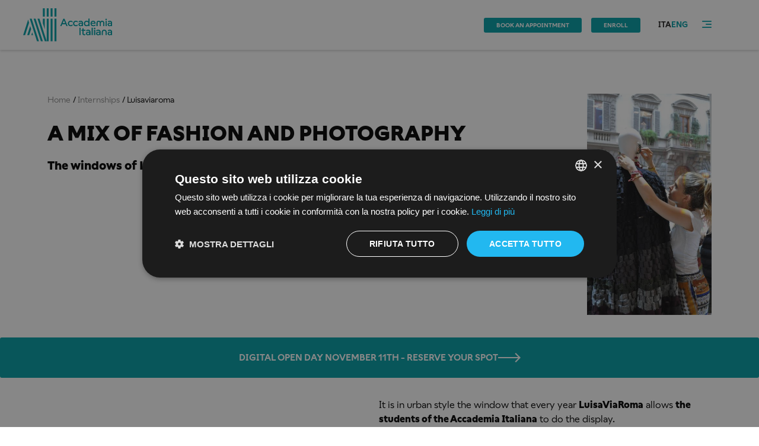

--- FILE ---
content_type: text/html; charset=UTF-8
request_url: https://www.accademiaitaliana.com/en/internships-companies/luisaviaroma-2014
body_size: 7321
content:
<!DOCTYPE html>
<html lang="en">

<head>
    <!-- Google Tag Manager -->
    <script>(function(w,d,s,l,i){w[l]=w[l]||[];w[l].push({'gtm.start':
    new Date().getTime(),event:'gtm.js'});var f=d.getElementsByTagName(s)[0],
    j=d.createElement(s),dl=l!='dataLayer'?'&l='+l:'';j.async=true;j.src=
    'https://www.googletagmanager.com/gtm.js?id='+i+dl;f.parentNode.insertBefore(j,f);
    })(window,document,'script','dataLayer','GTM-TZVFLR3');</script>
    <!-- End Google Tag Manager -->
    <meta charset="UTF-8">
        
                                

    <title>Accademia Students for Luisaviaroma - Accademia Italiana</title>

<meta http-equiv="X-UA-Compatible" content="IE=edge">
<meta name="title" content="Accademia Students for Luisaviaroma">
<meta name="description" content="LuisaViaRoma allows the students of Accademia Italiana to do the display of their fashion creations on its urban style window.">
<meta name="viewport" content="width=device-width,initial-scale=1">

<link rel="apple-touch-icon" sizes="57x57" href="/assets/img/icons/apple-icon-57x57.png">
<link rel="apple-touch-icon" sizes="60x60" href="/assets/img/icons/apple-icon-60x60.png">
<link rel="apple-touch-icon" sizes="72x72" href="/assets/img/icons/apple-icon-72x72.png">
<link rel="apple-touch-icon" sizes="76x76" href="/assets/img/icons/apple-icon-76x76.png">
<link rel="apple-touch-icon" sizes="114x114" href="/assets/img/icons/apple-icon-114x114.png">
<link rel="apple-touch-icon" sizes="120x120" href="/assets/img/icons/apple-icon-120x120.png">
<link rel="apple-touch-icon" sizes="144x144" href="/assets/img/icons/apple-icon-144x144.png">
<link rel="apple-touch-icon" sizes="152x152" href="/assets/img/icons/apple-icon-152x152.png">
<link rel="apple-touch-icon" sizes="180x180" href="/assets/img/icons/apple-icon-180x180.png">
<link rel="icon" type="image/png" sizes="192x192"  href="/assets/img/icons/android-icon-192x192.png">
<link rel="icon" type="image/png" sizes="32x32" href="/assets/img/icons/favicon-32x32.png">
<link rel="icon" type="image/png" sizes="96x96" href="/assets/img/icons/favicon-96x96.png">
<link rel="icon" type="image/png" sizes="16x16" href="/assets/img/icons/favicon-16x16.png">
<link rel="manifest" href="/assets/img/icons/manifest.json">
<link rel="canonical" href="https://www.accademiaitaliana.com/en/internships-companies/luisaviaroma-2014"/>
<meta name="msapplication-TileColor" content="#ffffff">
<meta name="msapplication-TileImage" content="/assets/img/icons/ms-icon-144x144.png">
<meta name="theme-color" content="#ffffff">

<link href="//www.google-analytics.com" rel="dns-prefetch">
<link href="//ajax.googleapis.com" rel="dns-prefetch">
<link rel="stylesheet" href="/assets/bower_components/lightgallery/dist/css/lightgallery.min.css" async/>
<link rel="stylesheet" href="/assets/bower_components/flexslider/flexslider.css" async/>
<link rel="stylesheet" href="/assets/bower_components/perfect-scrollbar/css/perfect-scrollbar.css" async/>
<link href="/assets/css/style.min.css?t=1701183421" rel="stylesheet" />


                  <meta property="og:url" content="https://www.accademiaitaliana.com/en/internships-companies/luisaviaroma-2014"/>
       <meta property="og:type" content="website"/>
<meta property="og:title" content="Accademia Students for Luisaviaroma - Accademia Italiana"/>
<meta property="og:description" content="LuisaViaRoma allows the students of Accademia Italiana to do the display of their fashion creations on its urban style window."/>
                    <meta property="og:image" content="https://www.accademiaitaliana.com/uploads/media/default/0001/07/thumb_6785_default_header.jpeg"/>
                                <link rel="alternate" hreflang="en" href="https://www.accademiaitaliana.com/en/internships-companies/luisaviaroma-2014" />
            <link rel="alternate" hreflang="it" href="https://www.accademiaitaliana.com/stage-aziende/luisaviaroma-2014" />
            
    <!-- Start of HubSpot Embed Code -->
    <script type="text/javascript" id="hs-script-loader" async defer src="//js.hs-scripts.com/8840118.js"></script>
    <!-- End of HubSpot Embed Code -->

            <script type="text/javascript">
        var _iub = _iub || [];
        _iub.csConfiguration = {"ccpaApplies":true,"consentOnContinuedBrowsing":false,"cookiePolicyInOtherWindow":true,"enableCcpa":true,"invalidateConsentWithoutLog":true,"perPurposeConsent":true,"siteId":727549,"cookiePolicyId":8033708,"lang":"en", "banner":{ "acceptButtonDisplay":true,"closeButtonRejects":true,"customizeButtonDisplay":true,"explicitWithdrawal":true,"fontSize":"12px","listPurposes":true,"logo":null,"rejectButtonDisplay":true,"position":"bottom","backgroundColor":"#f6f6f6","textColor":"#000000","acceptButtonColor":"#009da5","customizeButtonColor":"#009da5","rejectButtonColor":"#009da5","fontSize":"14px" }};
        </script>
            	                    <script type="application/ld+json">
    {
        "@context": "https://schema.org",
        "@type": "BreadcrumbList",
        "itemListElement": [{
            "@type": "ListItem",
            "position": 1,
            "item":
            {
                "@id": "https://www.accademiaitaliana.com/en/",
                "name": "Home"
            }
        },{
            "@type": "ListItem",
            "position": 2,
            "item":
            {
                "@id": "https://www.accademiaitaliana.com/en/internships-companies",
                "name": "Internships"
            }
        },{
            "@type": "ListItem",
            "position": 3,
            "item":
            {
                "@id": "https://www.accademiaitaliana.com/en/internships-companies/luisaviaroma-2014",
                "name": "Luisaviaroma"
            }
        }]
    }
</script></head>

<body>
<!-- Google Tag Manager (noscript) -->
<noscript><iframe src="https://www.googletagmanager.com/ns.html?id=GTM-TZVFLR3"
    height="0" width="0" style="display:none;visibility:hidden"></iframe></noscript>
    <!-- End Google Tag Manager (noscript) -->
            <div id="fb-root"></div>

    <script type="text/plain">
        (function(d, s, id) {
            var js, fjs = d.getElementsByTagName(s)[0];
            if (d.getElementById(id)) return;
            js = d.createElement(s); js.id = id;
            js.src = "//connect.facebook.net/en_US/all.js#xfbml=1";
            fjs.parentNode.insertBefore(js, fjs);
        }(document, 'script', 'facebook-jssdk'));</script>

        <script
            type="text/javascript"
            async defer
            src="//assets.pinterest.com/js/pinit.js"
    ></script>
                
<div class="ai-wrapper">
        <header>
	<div class="ai-page-grid ai-page-grid--full ai-top-header">
		<div class="ai-page-grid">
			<div class="ai-top-header__content">

				<!-- Logo -->
				<div class="ai-top-header__logo">
					<a href="https://www.accademiaitaliana.com/en/">
												<picture>
							<source media="(max-width: 767px)" srcset="/assets/img/accademia-italiana-logotipo-colore.svg" />
							<source media="(min-width: 768px)" srcset="/assets/img/accademia-italiana-marchio-colore.svg" />
							<img src="/assets/img/accademia-italiana-marchio-colore.svg" alt="Marchio Accademia Italiana" />
						</picture>
					</a>
				</div>

																
									<!-- Book button -->
					<div class="ai-top-header__action">
						<a href="https://www.accademiaitaliana.com/en/visit-office" class="ai-btn">Book an appointment</a>
					</div>

					<!-- Contact button -->
					<div class="ai-top-header__action">
						<a href="https://www.accademiaitaliana.com/en/subscribe" class="ai-btn">Enroll</a>
					</div>
				
									<!-- Language selection -->
					<div class="ai-top-header__lang">
						<button class="ai-top-header__lang-button">ITA</button>
						<nav>
							<ul>
								<li class="">
																																																															<a href="/stage-aziende/luisaviaroma-2014">ITA</a>
																											</li>
								<li class="active">
																																																															<a href="/en/internships-companies/luisaviaroma-2014">ENG</a>
																											</li>
							</ul>
						</nav>
					</div>
				
				<!-- Hamburger menu buttons -->
				<div class="ai-top-header__nav">
					<button class="ai-navigation-menu__open">
						<i class="icon icon-hamburger"></i>
					</button>
					<button class="ai-navigation-menu__close">
						<i class="icon icon-close"></i>
					</button>
				</div>
			</div>
		</div>
	</div>
	<!-- Main menu navigation list -->
	<!-- Navigation menu -->
<nav class="ai-navigation-menu">
    <ul>
                                    <li>
                                            <button class="ai-navigation-menu__title ai-accordion__button">About us<i class="icon icon-accordion-arrow"></i></button>
                        <ul class="ai-accordion__panel">
                                                                                                <li><a href="/en/accademia-news/whoweare">Accademia Italiana</a></li>
                                                                                                                                <li><a href="/en/accademia-news/ad-education">AD Education</a></li>
                                                                                                                                <li><a href="/en/accademia-news/choose-ac">Why choose Accademia Italiana</a></li>
                                                                                                                                <li><a href="/en/awards-competitions">Awards and Competitions</a></li>
                                                                                                                                <li><a href="/en/students-works">Student projects</a></li>
                                                                                                                                <li><a href="/en/professors">Faculty</a></li>
                                                                                                                                <li>
                                        <button class="ai-accordion__button"><i class="icon icon-accordion-arrow"></i>News and Events</button>
                                        <ul class="ai-accordion__panel">
                                                                                            <li><a href="/en/news">News</a></li>
                                                                                            <li><a href="/en/events">Events</a></li>
                                                                                            <li><a href="/en/famous-guests">Famous Guests</a></li>
                                                                                            <li><a href="/en/graduation-ceremonies">Graduation ceremonies</a></li>
                                                                                            <li><a href="/en/year-end-events">Year end events</a></li>
                                                                                            <li><a href="/en/accademia-news">Accademia News</a></li>
                                                                                            <li><a href="/en/gallery">Gallery</a></li>
                                                                                    </ul>
                                    </li>
                                                                                    </ul>
                                    </li>
                            <li>
                                            <button class="ai-navigation-menu__title ai-accordion__button">Campus<i class="icon icon-accordion-arrow"></i></button>
                        <ul class="ai-accordion__panel">
                                                                                                <li><a href="/en/school/florence">Florence Campus</a></li>
                                                                                                                                <li><a href="/en/school/rome">Rome Campus</a></li>
                                                                                                                                <li><a href="/en/services/workshops">Workshops</a></li>
                                                                                                                                <li><a href="/en/services/it-infrastructure">IT services</a></li>
                                                                                    </ul>
                                    </li>
                            <li>
                                            <button class="ai-navigation-menu__title ai-accordion__button">Courses<i class="icon icon-accordion-arrow"></i></button>
                        <ul class="ai-accordion__panel">
                                                                                                <li><a href="/en/departments/fashion-courses">Fashion Courses</a></li>
                                                                                                                                <li><a href="/en/departments/design-courses">Design Courses</a></li>
                                                                                                                                <li><a href="/en/departments/photography-courses">Photography Courses</a></li>
                                                                                                                                <li><a href="/en/departments/graphic-courses">Graphic Design Courses</a></li>
                                                                                                                                <li><a href="/en/departments/jewelry-courses">Jewelry Courses</a></li>
                                                                                                                                <li><a href="/en/departments/communication-courses">Communication Courses</a></li>
                                                                                                                                <li>
                                        <button class="ai-accordion__button"><i class="icon icon-accordion-arrow"></i>Bachelor&#039;s Degree Programs</button>
                                        <ul class="ai-accordion__panel">
                                                                                            <li><a href="/en/departments/fashion-courses/fashion-degree">Fashion Design</a></li>
                                                                                            <li><a href="/en/departments/design-courses/design-degree">Interior and Product Design</a></li>
                                                                                            <li><a href="/en/departments/photography-courses/photography-degree">Photography</a></li>
                                                                                            <li><a href="/en/departments/graphic-courses/graphicdesign-degree">Graphic Design</a></li>
                                                                                            <li><a href="/en/departments/jewelry-courses/jewelry-degree">Jewelry Design</a></li>
                                                                                            <li><a href="/en/departments/communication-courses/bachelor-communication-course">Communication Design</a></li>
                                                                                    </ul>
                                    </li>
                                                                                                                                <li>
                                        <button class="ai-accordion__button"><i class="icon icon-accordion-arrow"></i>Master&#039;s Degree Programs</button>
                                        <ul class="ai-accordion__panel">
                                                                                            <li><a href="/en/departments/fashion-courses/master-fashion-textile">Fashion &amp; Textile Design</a></li>
                                                                                            <li><a href="/en/departments/fashion-courses/master-fashion-management">Fashion Design and Management</a></li>
                                                                                            <li><a href="/en/departments/design-courses/master-interior-design">Interior Design</a></li>
                                                                                            <li><a href="/en/departments/design-courses/master-product-design">Product Design</a></li>
                                                                                            <li><a href="/en/departments/graphic-courses/master-graphic-design">Graphic Design</a></li>
                                                                                            <li><a href="/en/departments/photography-courses/master-photography">Photography</a></li>
                                                                                            <li><a href="/en/departments/jewelry-courses/master-jewelry">Jewelry Design</a></li>
                                                                                    </ul>
                                    </li>
                                                                                                                                <li>
                                        <button class="ai-accordion__button"><i class="icon icon-accordion-arrow"></i>One-Year Master</button>
                                        <ul class="ai-accordion__panel">
                                                                                            <li><a href="/en/departments/course/master-brand-design">Master One-Year in Brand Design</a></li>
                                                                                            <li><a href="/en/departments/corso/master-craft-design">Master One-Year in Design Craft</a></li>
                                                                                    </ul>
                                    </li>
                                                                                                                                <li>
                                        <button class="ai-accordion__button"><i class="icon icon-accordion-arrow"></i>PhDs</button>
                                        <ul class="ai-accordion__panel">
                                                                                            <li><a href="https://www.accademiaitaliana.com/en/departments/course/phd-arts-communication">National Interest Research PhD in Visual Arts, Performing Arts, New Media, New Technologies, Music &amp; Cultural Heritage</a></li>
                                                                                            <li><a href="https://www.accademiaitaliana.com/en/departments/course/phd-design-sustainability">PhD in Advanced Studies of Design, Innovation and Sustainability Culture</a></li>
                                                                                    </ul>
                                    </li>
                                                                                                                                <li>
                                        <button class="ai-accordion__button"><i class="icon icon-accordion-arrow"></i>Professional Courses</button>
                                        <ul class="ai-accordion__panel">
                                                                                            <li><a href="/en/departments/fashion-courses/oneyear-fashion">Fashion Design</a></li>
                                                                                            <li><a href="/en/departments/design-courses/oneyear-design">Interior Design</a></li>
                                                                                            <li><a href="/en/departments/photography-courses/specialization-fashionphotography">Fashion Photography</a></li>
                                                                                            <li><a href="/en/departments/fashion-courses/professional-styling">Styling</a></li>
                                                                                    </ul>
                                    </li>
                                                                                                                                <li>
                                        <button class="ai-accordion__button"><i class="icon icon-accordion-arrow"></i>Summer Courses</button>
                                        <ul class="ai-accordion__panel">
                                                                                            <li><a href="/en/departments/fashion-courses/summer-fashion">Fashion Design</a></li>
                                                                                            <li><a href="/en/departments/fashion-courses/summer-fashionillustration">Fashion Illustration</a></li>
                                                                                            <li><a href="/en/departments/design-courses/summer-interiordesign">Interior Design</a></li>
                                                                                            <li><a href="/en/departments/design-courses/summer-productdesign">Italian Product Design</a></li>
                                                                                            <li><a href="/en/departments/photography-courses/summer-photography">Photography</a></li>
                                                                                            <li><a href="/en/departments/photography-courses/summer-photographingflorence">Photographing Florence</a></li>
                                                                                            <li><a href="/en/departments/arts-courses/summer-drawing">Drawing and Painting</a></li>
                                                                                            <li><a href="/en/departments/arts-courses/italian-summer">Italian Language</a></li>
                                                                                    </ul>
                                    </li>
                                                                                                                                <li><a href="/en/departments/arts-courses/foundation-course">Preparatory course for undergraduate programs</a></li>
                                                                                    </ul>
                                    </li>
                            <li>
                                            <button class="ai-navigation-menu__title ai-accordion__button">Orientation<i class="icon icon-accordion-arrow"></i></button>
                        <ul class="ai-accordion__panel">
                                                                                                <li><a href="/en/services">Orientation Services</a></li>
                                                                                                                                <li><a href="/en/services/degrees-certificates">Degrees and certificates</a></li>
                                                                                                                                <li><a href="/en/services/erasmus">International mobility</a></li>
                                                                                                                                <li><a href="https://www.accademiaitaliana.com/en/faq/tuition-fees">Tuition Fees</a></li>
                                                                                                                                <li><a href="/en/services/scholarships">Scholaships</a></li>
                                                                                                                                <li><a href="/en/services/openday">Open Day</a></li>
                                                                                                                                <li><a href="/en/news/italian-internationalprogram">Requirements for enrollment</a></li>
                                                                                                                                <li><a href="/en/services/orientation">Orientation</a></li>
                                                                                                                                <li><a href="/en/faq">FAQ</a></li>
                                                                                    </ul>
                                    </li>
                            <li>
                                            <button class="ai-navigation-menu__title ai-accordion__button">Student services<i class="icon icon-accordion-arrow"></i></button>
                        <ul class="ai-accordion__panel">
                                                                                                <li><a href="/en/services/residency-permit">Residency permit</a></li>
                                                                                                                                <li><a href="/en/services/housing">Housing service</a></li>
                                                                                                                                <li><a href="/en/services/student-guide">Student guide</a></li>
                                                                                                                                <li><a href="/en/services/studentoffers">Student offers</a></li>
                                                                                    </ul>
                                    </li>
                            <li>
                                            <button class="ai-navigation-menu__title ai-accordion__button">Industry &amp; Career<i class="icon icon-accordion-arrow"></i></button>
                        <ul class="ai-accordion__panel">
                                                                                                <li><a href="/en/internships-companies">Internship</a></li>
                                                                                                                                <li><a href="/en/services/job-placement">Job Placement</a></li>
                                                                                                                                <li><a href="/en/testimonials">Alumni</a></li>
                                                                                    </ul>
                                    </li>
                            <li>
                                            <button class="ai-navigation-menu__title ai-accordion__button">Study Abroad for US University students<i class="icon icon-accordion-arrow"></i></button>
                        <ul class="ai-accordion__panel">
                                                                                                <li><a href="/en/study-abroad">Study Abroad for US University students</a></li>
                                                                                    </ul>
                                    </li>
                        </ul>
</nav>
<!-- END Navigation menu -->
</header>
    <main>
        <div class="ai-main">
            
        <section class="ai-page-section">
        <div class="ai-page-grid ai-page-grid--content">
                                                                                            <div class="ai-hero">
        <div class="ai-hero__wrapper ai-hero--theme-high-contrast">
        <div class="ai-hero__text">
            <nav class="ai-hero__breadcrumbs ai-hero__breadcrumbs--double-cta-band">
                <ul>
                                        <li>
                        <a href="https://www.accademiaitaliana.com/en/"><span>Home</span></a>
                    </li>
                                                                    <li>
                            <a href="/en/internships-companies"><span>Internships</span></a>
                        </li>
                                                            <li>
                        <span>Luisaviaroma</span>
                    </li>
                </ul>
            </nav>
            <h1 class="heading heading--1"><span>A mix of fashion and photography</span></h1>
            <h2 class="ai-hero__subtitle"> The windows of Luisaviaroma present the creations of the  students</h2>
        </div>
        <div class="ai-hero__images">
                                                            <div class="ai-hero__image">
                    <picture>
    <source
            data-srcset="/uploads/media/default/0001/07/thumb_6785_default_hero.jpeg 1x, /uploads/media/default/0001/07/thumb_6785_default_hero_double.jpeg 2x"
            type="image/png" >
    <img
                        style="aspect-ratio:0.752 auto;"
            itemprop="image"
            srcset="/uploads/media/default/0001/07/thumb_6785_default_hero.jpeg 1x, /uploads/media/default/0001/07/thumb_6785_default_hero_double.jpeg 2x"
            src="/uploads/media/default/0001/07/thumb_6785_default_hero.jpeg"
            type="image/jpeg"
            alt="A mix of fashion and photography">
</picture>
                    </div>
                                                    </div>
    </div>
</div>
        </div>
    </section>

            <section>
    <div class="ai-page-grid">
                <div class="ai-cta-block ai-cta-block--band">
            <a href="https://www.accademiaitaliana.com/en/services/openday" class="ai-btn ai-btn--big ai-btn--icon">DIGITAL OPEN DAY NOVEMBER 11TH - RESERVE YOUR SPOT<i class="icon icon-button-list-arrow"></i></a>
        </div>
    </div>
</section>    
        <section class="ai-page-section">
        <div class="ai-page-grid ai-page-grid--two-cols">
                        <div class="ai-page-grid__left-col"></div>
                        <div class="ai-text-block">
                <div class="ai-page-grid ai-page-grid--content">
                    <div class="ai-text-block__wrapper">
                        <div class="ai-text-block__text">
                            <h2 class="heading heading--2 ai-text-block__hero-subtitle"> The windows of Luisaviaroma present the creations of the  students</h2>
                                                                                        <div class="ai-text-block__wysiwyg">
                                    <p>It is in urban style the window that every year <strong>LuisaViaRoma</strong> allows <strong>the students of the Accademia Italiana</strong> to do the display.</p>                                </div>
                                                                                        <div class="ai-text-block__wysiwyg">
                                    <p>From the 4th to the 12th July there is a mini collection of outfits done by the young designers. Outfits that were allowed presented at the fashion show at end of the academic year last April.<br />
This year, the idea for the window display is a gigantic photo street backdrop over 3m high in which the mannequins are dressed to reflect the environment proposed.</p>                                </div>
                                                                                        <div class="ai-text-block__wysiwyg">
                                                                    </div>
                                                                                        <div class="ai-text-block__wysiwyg">
                                                                    </div>
                                                                                        <div class="ai-text-block__wysiwyg">
                                                                    </div>
                                                    </div>
                    </div>
                </div>
            </div>
        </div>
    </section>

    	            <section class="ai-page-section ai-page-section--highlight ai-page-section--mobile">
            <div
                class="ai-page-grid">
                                <div
                    class="ai-grid-view ai-grid-view--no-cta ai-grid-view--gallery">
                                        <div class="ai-grid-view__intro">
                        <h2 class="heading heading--3">GALLERY</h2>
                    </div>
                    <div id="ai-lightbox-gallery" class="ai-grid-view__list">
                                <div class="ai-gallery__item">
        <div data-sub-html="#caption-311" data-src="/uploads/media/default/0001/02/46da9c32d810078f141bb8017d10c9d9119e565d.jpeg" >
                        <a href="/en/internships-companies/luisaviaroma-2014">
                <picture>
    <source
            data-srcset="/uploads/media/default/0001/02/thumb_1832_default_grid.jpeg 1x, /uploads/media/default/0001/02/thumb_1832_default_grid_double.jpeg 2x"
            type="image/png" >
    <img
            class="lazyestload"            style="aspect-ratio:0.56 auto;"
            itemprop="image"
            srcset="/uploads/media/default/0001/02/thumb_1832_default_grid.jpeg 1x, /uploads/media/default/0001/02/thumb_1832_default_grid_double.jpeg 2x"
            src="/uploads/media/default/0001/02/thumb_1832_default_grid.jpeg"
            type="image/jpeg"
            alt="">
</picture>
            </a>
        </div>
    </div>

    <div class="caption3"  id="caption-311" style="display:none">
                <div class="ai-lightbox-caption">
            <div class="ai-lightbox-caption__title">A mix of fashion and photography</div>
            <div> The windows of Luisaviaroma present the creations of the  students</div>
            <a href="/en/internships-companies/luisaviaroma-2014" class="ai-btn ai-btn--no-bkg ai-btn--small">Go to the news</a>
        </div>
    </div>
        <div class="ai-gallery__item">
        <div data-sub-html="#caption-311" data-src="/uploads/media/default/0001/02/8d8b40a0dbc526fab54cdba4e4bbfa26353f6ab9.jpeg" >
                        <a href="/en/internships-companies/luisaviaroma-2014">
                <picture>
    <source
            data-srcset="/uploads/media/default/0001/02/thumb_1833_default_grid.jpeg 1x, /uploads/media/default/0001/02/thumb_1833_default_grid_double.jpeg 2x"
            type="image/png" >
    <img
            class="lazyestload"            style="aspect-ratio:0.56 auto;"
            itemprop="image"
            srcset="/uploads/media/default/0001/02/thumb_1833_default_grid.jpeg 1x, /uploads/media/default/0001/02/thumb_1833_default_grid_double.jpeg 2x"
            src="/uploads/media/default/0001/02/thumb_1833_default_grid.jpeg"
            type="image/jpeg"
            alt="">
</picture>
            </a>
        </div>
    </div>

    <div class="caption3"  id="caption-311" style="display:none">
                <div class="ai-lightbox-caption">
            <div class="ai-lightbox-caption__title">A mix of fashion and photography</div>
            <div> The windows of Luisaviaroma present the creations of the  students</div>
            <a href="/en/internships-companies/luisaviaroma-2014" class="ai-btn ai-btn--no-bkg ai-btn--small">Go to the news</a>
        </div>
    </div>
        <div class="ai-gallery__item">
        <div data-sub-html="#caption-311" data-src="/uploads/media/default/0001/02/c9eaea50af678fb981d96579b3fe4ff748e10801.jpeg" >
                        <a href="/en/internships-companies/luisaviaroma-2014">
                <picture>
    <source
            data-srcset="/uploads/media/default/0001/02/thumb_1834_default_grid.jpeg 1x, /uploads/media/default/0001/02/thumb_1834_default_grid_double.jpeg 2x"
            type="image/png" >
    <img
            class="lazyestload"            style="aspect-ratio:0.56 auto;"
            itemprop="image"
            srcset="/uploads/media/default/0001/02/thumb_1834_default_grid.jpeg 1x, /uploads/media/default/0001/02/thumb_1834_default_grid_double.jpeg 2x"
            src="/uploads/media/default/0001/02/thumb_1834_default_grid.jpeg"
            type="image/jpeg"
            alt="">
</picture>
            </a>
        </div>
    </div>

    <div class="caption3"  id="caption-311" style="display:none">
                <div class="ai-lightbox-caption">
            <div class="ai-lightbox-caption__title">A mix of fashion and photography</div>
            <div> The windows of Luisaviaroma present the creations of the  students</div>
            <a href="/en/internships-companies/luisaviaroma-2014" class="ai-btn ai-btn--no-bkg ai-btn--small">Go to the news</a>
        </div>
    </div>
        <div class="ai-gallery__item">
        <div data-sub-html="#caption-311" data-src="/uploads/media/default/0001/02/3b014a111b5b1642965334284c48948f72dc0459.jpeg" >
                        <a href="/en/internships-companies/luisaviaroma-2014">
                <picture>
    <source
            data-srcset="/uploads/media/default/0001/02/thumb_1835_default_grid.jpeg 1x, /uploads/media/default/0001/02/thumb_1835_default_grid_double.jpeg 2x"
            type="image/png" >
    <img
            class="lazyestload"            style="aspect-ratio:0.56 auto;"
            itemprop="image"
            srcset="/uploads/media/default/0001/02/thumb_1835_default_grid.jpeg 1x, /uploads/media/default/0001/02/thumb_1835_default_grid_double.jpeg 2x"
            src="/uploads/media/default/0001/02/thumb_1835_default_grid.jpeg"
            type="image/jpeg"
            alt="">
</picture>
            </a>
        </div>
    </div>

    <div class="caption3"  id="caption-311" style="display:none">
                <div class="ai-lightbox-caption">
            <div class="ai-lightbox-caption__title">A mix of fashion and photography</div>
            <div> The windows of Luisaviaroma present the creations of the  students</div>
            <a href="/en/internships-companies/luisaviaroma-2014" class="ai-btn ai-btn--no-bkg ai-btn--small">Go to the news</a>
        </div>
    </div>
        <div class="ai-gallery__item">
        <div data-sub-html="#caption-311" data-src="/uploads/media/default/0001/02/c6f1600cc62e9f7f4057548135b75aa594ade16a.jpeg" >
                        <a href="/en/internships-companies/luisaviaroma-2014">
                <picture>
    <source
            data-srcset="/uploads/media/default/0001/02/thumb_1836_default_grid.jpeg 1x, /uploads/media/default/0001/02/thumb_1836_default_grid_double.jpeg 2x"
            type="image/png" >
    <img
            class="lazyestload"            style="aspect-ratio:0.56 auto;"
            itemprop="image"
            srcset="/uploads/media/default/0001/02/thumb_1836_default_grid.jpeg 1x, /uploads/media/default/0001/02/thumb_1836_default_grid_double.jpeg 2x"
            src="/uploads/media/default/0001/02/thumb_1836_default_grid.jpeg"
            type="image/jpeg"
            alt="">
</picture>
            </a>
        </div>
    </div>

    <div class="caption3"  id="caption-311" style="display:none">
                <div class="ai-lightbox-caption">
            <div class="ai-lightbox-caption__title">A mix of fashion and photography</div>
            <div> The windows of Luisaviaroma present the creations of the  students</div>
            <a href="/en/internships-companies/luisaviaroma-2014" class="ai-btn ai-btn--no-bkg ai-btn--small">Go to the news</a>
        </div>
    </div>
        <div class="ai-gallery__item">
        <div data-sub-html="#caption-311" data-src="/uploads/media/default/0001/02/92f606c0858e96699d8d78b62c02a2221e0f4819.jpeg" >
                        <a href="/en/internships-companies/luisaviaroma-2014">
                <picture>
    <source
            data-srcset="/uploads/media/default/0001/02/thumb_1837_default_grid.jpeg 1x, /uploads/media/default/0001/02/thumb_1837_default_grid_double.jpeg 2x"
            type="image/png" >
    <img
            class="lazyestload"            style="aspect-ratio:0.56 auto;"
            itemprop="image"
            srcset="/uploads/media/default/0001/02/thumb_1837_default_grid.jpeg 1x, /uploads/media/default/0001/02/thumb_1837_default_grid_double.jpeg 2x"
            src="/uploads/media/default/0001/02/thumb_1837_default_grid.jpeg"
            type="image/jpeg"
            alt="">
</picture>
            </a>
        </div>
    </div>

    <div class="caption3"  id="caption-311" style="display:none">
                <div class="ai-lightbox-caption">
            <div class="ai-lightbox-caption__title">A mix of fashion and photography</div>
            <div> The windows of Luisaviaroma present the creations of the  students</div>
            <a href="/en/internships-companies/luisaviaroma-2014" class="ai-btn ai-btn--no-bkg ai-btn--small">Go to the news</a>
        </div>
    </div>
        <div class="ai-gallery__item">
        <div data-sub-html="#caption-311" data-src="/uploads/media/default/0001/02/151f84000b073d88b232024e191e2af267ce38dd.jpeg" >
                        <a href="/en/internships-companies/luisaviaroma-2014">
                <picture>
    <source
            data-srcset="/uploads/media/default/0001/02/thumb_1838_default_grid.jpeg 1x, /uploads/media/default/0001/02/thumb_1838_default_grid_double.jpeg 2x"
            type="image/png" >
    <img
            class="lazyestload"            style="aspect-ratio:0.56 auto;"
            itemprop="image"
            srcset="/uploads/media/default/0001/02/thumb_1838_default_grid.jpeg 1x, /uploads/media/default/0001/02/thumb_1838_default_grid_double.jpeg 2x"
            src="/uploads/media/default/0001/02/thumb_1838_default_grid.jpeg"
            type="image/jpeg"
            alt="">
</picture>
            </a>
        </div>
    </div>

    <div class="caption3"  id="caption-311" style="display:none">
                <div class="ai-lightbox-caption">
            <div class="ai-lightbox-caption__title">A mix of fashion and photography</div>
            <div> The windows of Luisaviaroma present the creations of the  students</div>
            <a href="/en/internships-companies/luisaviaroma-2014" class="ai-btn ai-btn--no-bkg ai-btn--small">Go to the news</a>
        </div>
    </div>
        <div class="ai-gallery__item">
        <div data-sub-html="#caption-311" data-src="/uploads/media/default/0001/02/b7bdb95fbfe3efba9afe3e0092356583779017cd.jpeg" >
                        <a href="/en/internships-companies/luisaviaroma-2014">
                <picture>
    <source
            data-srcset="/uploads/media/default/0001/02/thumb_1839_default_grid.jpeg 1x, /uploads/media/default/0001/02/thumb_1839_default_grid_double.jpeg 2x"
            type="image/png" >
    <img
            class="lazyestload"            style="aspect-ratio:0.56 auto;"
            itemprop="image"
            srcset="/uploads/media/default/0001/02/thumb_1839_default_grid.jpeg 1x, /uploads/media/default/0001/02/thumb_1839_default_grid_double.jpeg 2x"
            src="/uploads/media/default/0001/02/thumb_1839_default_grid.jpeg"
            type="image/jpeg"
            alt="">
</picture>
            </a>
        </div>
    </div>

    <div class="caption3"  id="caption-311" style="display:none">
                <div class="ai-lightbox-caption">
            <div class="ai-lightbox-caption__title">A mix of fashion and photography</div>
            <div> The windows of Luisaviaroma present the creations of the  students</div>
            <a href="/en/internships-companies/luisaviaroma-2014" class="ai-btn ai-btn--no-bkg ai-btn--small">Go to the news</a>
        </div>
    </div>
        <div class="ai-gallery__item">
        <div data-sub-html="#caption-311" data-src="/uploads/media/default/0001/02/717f8b188e39e0f28042457cdc3c6ed42bc29f6d.jpeg" >
                        <a href="/en/internships-companies/luisaviaroma-2014">
                <picture>
    <source
            data-srcset="/uploads/media/default/0001/02/thumb_1840_default_grid.jpeg 1x, /uploads/media/default/0001/02/thumb_1840_default_grid_double.jpeg 2x"
            type="image/png" >
    <img
            class="lazyestload"            style="aspect-ratio:0.56 auto;"
            itemprop="image"
            srcset="/uploads/media/default/0001/02/thumb_1840_default_grid.jpeg 1x, /uploads/media/default/0001/02/thumb_1840_default_grid_double.jpeg 2x"
            src="/uploads/media/default/0001/02/thumb_1840_default_grid.jpeg"
            type="image/jpeg"
            alt="">
</picture>
            </a>
        </div>
    </div>

    <div class="caption3"  id="caption-311" style="display:none">
                <div class="ai-lightbox-caption">
            <div class="ai-lightbox-caption__title">A mix of fashion and photography</div>
            <div> The windows of Luisaviaroma present the creations of the  students</div>
            <a href="/en/internships-companies/luisaviaroma-2014" class="ai-btn ai-btn--no-bkg ai-btn--small">Go to the news</a>
        </div>
    </div>
                    </div>
                </div>
                            </div>
        </section>
    
                    <section class="ai-page-section">
            <div class="ai-page-grid">
                <div class="ai-grid-view ai-grid-view--full">
        <div class="ai-grid-view__intro">
        <h2 class="heading heading--3">Other courses</h2>
    </div>
    <ul class="ai-grid-view__list ai-grid-view--background">
                                            <li>
                <a href="https://www.accademiaitaliana.com/en/departments/fashion-courses/fashion-degree">
                    <img style="aspect-ratio:0.75 auto" srcset="/uploads/media/default/0001/09/thumb_8160_default_grid.jpeg, /uploads/media/default/0001/09/thumb_8160_default_grid_double.jpeg 2x" src="/uploads/media/default/0001/09/thumb_8160_default_grid.jpeg" alt="Bachelor&#039;s Degree in Fashion Design" />
                </a>
                <div class="ai-grid-view__item-text">
                    <div>
                        <a href="https://www.accademiaitaliana.com/en/departments/fashion-courses/fashion-degree"><h3 class="heading heading--4">Bachelor&#039;s Degree in Fashion Design</h3></a>
                        <p>Three-year undergraduate Bachelor of Arts</p>
                    </div>
                    <div class="ai-grid-view__item-cta">
                        <a href="https://www.accademiaitaliana.com/en/departments/fashion-courses/fashion-degree" class="ai-btn ai-btn--no-bkg ai-btn--icon"><i class="icon icon-button-list-arrow"></i>show more</a>
                    </div>
                </div>
            </li>
                                            <li>
                <a href="https://www.accademiaitaliana.com/en/departments/fashion-courses/master-fashion-textile">
                    <img style="aspect-ratio:0.75 auto" srcset="/uploads/media/default/0001/09/thumb_8162_default_grid.png, /uploads/media/default/0001/09/thumb_8162_default_grid_double.png 2x" src="/uploads/media/default/0001/09/thumb_8162_default_grid.png" alt="FASHION AND TEXTILE DESIGN" />
                </a>
                <div class="ai-grid-view__item-text">
                    <div>
                        <a href="https://www.accademiaitaliana.com/en/departments/fashion-courses/master-fashion-textile"><h3 class="heading heading--4">FASHION AND TEXTILE DESIGN</h3></a>
                        <p>MASTER OF ARTS</p>
                    </div>
                    <div class="ai-grid-view__item-cta">
                        <a href="https://www.accademiaitaliana.com/en/departments/fashion-courses/master-fashion-textile" class="ai-btn ai-btn--no-bkg ai-btn--icon"><i class="icon icon-button-list-arrow"></i>show more</a>
                    </div>
                </div>
            </li>
                                            <li>
                <a href="https://www.accademiaitaliana.com/en/departments/fashion-courses/master-fashion-management">
                    <img style="aspect-ratio:0.75 auto" srcset="/uploads/media/default/0001/09/thumb_8164_default_grid.jpeg, /uploads/media/default/0001/09/thumb_8164_default_grid_double.jpeg 2x" src="/uploads/media/default/0001/09/thumb_8164_default_grid.jpeg" alt="FASHION DESIGN AND MANAGEMENT" />
                </a>
                <div class="ai-grid-view__item-text">
                    <div>
                        <a href="https://www.accademiaitaliana.com/en/departments/fashion-courses/master-fashion-management"><h3 class="heading heading--4">FASHION DESIGN AND MANAGEMENT</h3></a>
                        <p>MASTER OF ARTS</p>
                    </div>
                    <div class="ai-grid-view__item-cta">
                        <a href="https://www.accademiaitaliana.com/en/departments/fashion-courses/master-fashion-management" class="ai-btn ai-btn--no-bkg ai-btn--icon"><i class="icon icon-button-list-arrow"></i>show more</a>
                    </div>
                </div>
            </li>
                                            <li>
                <a href="https://www.accademiaitaliana.com/en/departments/fashion-courses/oneyear-fashion">
                    <img style="aspect-ratio:0.75 auto" srcset="/uploads/media/default/0001/09/thumb_8166_default_grid.jpeg, /uploads/media/default/0001/09/thumb_8166_default_grid_double.jpeg 2x" src="/uploads/media/default/0001/09/thumb_8166_default_grid.jpeg" alt="ONE-YEAR COURSE IN FASHION DESIGN" />
                </a>
                <div class="ai-grid-view__item-text">
                    <div>
                        <a href="https://www.accademiaitaliana.com/en/departments/fashion-courses/oneyear-fashion"><h3 class="heading heading--4">ONE-YEAR COURSE IN FASHION DESIGN</h3></a>
                        <p>One-year Fashion Design course</p>
                    </div>
                    <div class="ai-grid-view__item-cta">
                        <a href="https://www.accademiaitaliana.com/en/departments/fashion-courses/oneyear-fashion" class="ai-btn ai-btn--no-bkg ai-btn--icon"><i class="icon icon-button-list-arrow"></i>show more</a>
                    </div>
                </div>
            </li>
                                            <li>
                <a href="https://www.accademiaitaliana.com/en/departments/fashion-courses/professional-styling">
                    <img style="aspect-ratio:0.75 auto" srcset="/uploads/media/default/0001/09/thumb_8169_default_grid.jpeg, /uploads/media/default/0001/09/thumb_8169_default_grid_double.jpeg 2x" src="/uploads/media/default/0001/09/thumb_8169_default_grid.jpeg" alt="STYLING COURSE" />
                </a>
                <div class="ai-grid-view__item-text">
                    <div>
                        <a href="https://www.accademiaitaliana.com/en/departments/fashion-courses/professional-styling"><h3 class="heading heading--4">STYLING COURSE</h3></a>
                        <p>Professional course in Styling</p>
                    </div>
                    <div class="ai-grid-view__item-cta">
                        <a href="https://www.accademiaitaliana.com/en/departments/fashion-courses/professional-styling" class="ai-btn ai-btn--no-bkg ai-btn--icon"><i class="icon icon-button-list-arrow"></i>show more</a>
                    </div>
                </div>
            </li>
                                            <li>
                <a href="https://www.accademiaitaliana.com/en/departments/fashion-courses/summer-fashion">
                    <img style="aspect-ratio:0.75 auto" srcset="/uploads/media/default/0001/09/thumb_8170_default_grid.jpeg, /uploads/media/default/0001/09/thumb_8170_default_grid_double.jpeg 2x" src="/uploads/media/default/0001/09/thumb_8170_default_grid.jpeg" alt="SUMMER COURSE IN FASHION DESIGN" />
                </a>
                <div class="ai-grid-view__item-text">
                    <div>
                        <a href="https://www.accademiaitaliana.com/en/departments/fashion-courses/summer-fashion"><h3 class="heading heading--4">SUMMER COURSE IN FASHION DESIGN</h3></a>
                        <p>Summer course</p>
                    </div>
                    <div class="ai-grid-view__item-cta">
                        <a href="https://www.accademiaitaliana.com/en/departments/fashion-courses/summer-fashion" class="ai-btn ai-btn--no-bkg ai-btn--icon"><i class="icon icon-button-list-arrow"></i>show more</a>
                    </div>
                </div>
            </li>
                                            <li>
                <a href="https://www.accademiaitaliana.com/en/departments/fashion-courses/summer-fashionillustration">
                    <img style="aspect-ratio:0.75 auto" srcset="/uploads/media/default/0001/09/thumb_8167_default_grid.jpeg, /uploads/media/default/0001/09/thumb_8167_default_grid_double.jpeg 2x" src="/uploads/media/default/0001/09/thumb_8167_default_grid.jpeg" alt="SUMMER COURSE IN FASHION ILLUSTRATION" />
                </a>
                <div class="ai-grid-view__item-text">
                    <div>
                        <a href="https://www.accademiaitaliana.com/en/departments/fashion-courses/summer-fashionillustration"><h3 class="heading heading--4">SUMMER COURSE IN FASHION ILLUSTRATION</h3></a>
                        <p>Summer course</p>
                    </div>
                    <div class="ai-grid-view__item-cta">
                        <a href="https://www.accademiaitaliana.com/en/departments/fashion-courses/summer-fashionillustration" class="ai-btn ai-btn--no-bkg ai-btn--icon"><i class="icon icon-button-list-arrow"></i>show more</a>
                    </div>
                </div>
            </li>
            </ul>
</div>
            </div>
        </section>
            </div>
    </main>
    <footer class="ai-footer">
    <div class="ai-page-grid ai-page-grid--full ai-footer__top">
        <div class="ai-page-grid">
            <div class="ai-footer__main-content">
                <div class="ai-footer__column">
                    <div class="ai-footer__box ai-footer__logo">
                                                <img src="/assets/img/AI_desktop.png" alt="Marchio Accademia Italiana">
                        <div class="ai-footer__MUR">
                            <p>I corsi di Accademia Italiana sono accreditati da</p>
                            <img src="/assets/img/MUR_desktop.png" alt="Marchio MUR">
                        </div>
                    </div>
                    <div class="ai-footer__box ai-footer__ad-newsletter">
                        <p>Accademia Italiana è parte del network<br><a href="https://en.ad-education.com/" target="_blank" rel="noopener noreferrer">AD Education</a></p>
                        <img src="/assets/img/ADE_desktop.png" alt="Marchio ADE">
                        <div class="ai-footer__newsletter">
                            <p>Subscribe to newsletter.</p>
                            <a class="ai-btn ai-btn--inverse" href="https://www.accademiaitaliana.com/en/news/iscriviti-newsletter">Send</a>
                        </div>
                    </div>
                </div>
                <div class="ai-footer__column">
                    <div class="ai-footer__box">
                        <nav>
                                                    <div class="ai-footer__box-title">educational offer</div>
                            <ul class="ai-footer__box-links">
                                                                    <li><a href="/en/departments/bachelor-degree">Bachelor&#039;s Degree Programs</a></li>
                                                                    <li><a href="/en/departments/master-degree">Master&#039;s Degree Programs</a></li>
                                                                    <li><a href="/en/departments/professional-courses">Professional Courses</a></li>
                                                                    <li><a href="/en/departments/summer-courses">Summer Courses</a></li>
                                                                    <li><a href="/en/departments/arts-courses/foundation-course">Foundation Courses</a></li>
                                                                    <li><a href="/en/departments/fashion-courses">Fashion</a></li>
                                                                    <li><a href="/en/departments/graphic-courses">Graphic</a></li>
                                                                    <li><a href="/en/departments/design-courses">Design</a></li>
                                                                    <li><a href="/en/departments/photography-courses">Photography</a></li>
                                                                    <li><a href="/en/departments/jewelry-courses">Jewelry</a></li>
                                                                    <li><a href="/en/departments/communication-courses">Communication</a></li>
                                                            </ul>
                                                </nav>
                    </div>
                    <div class="ai-footer__box">
                        <nav>
                                                    <div class="ai-footer__box-title">information</div>
                            <ul class="ai-footer__box-links">
                                                                    <li><a href="/en/accademia-news/whoweare">Who we are</a></li>
                                                                    <li><a href="/en/services/openday">Open Day</a></li>
                                                                    <li><a href="/en/services/orientation">Orientation</a></li>
                                                                    <li><a href="/en/services/scholarships">Scholarships</a></li>
                                                                    <li><a href="/en/faq">FAQ</a></li>
                                                                    <li><a href=""></a></li>
                                                                    <li><a href="/en/press">Press</a></li>
                                                                    <li><a href="/en/news">News</a></li>
                                                            </ul>
                                                </nav>
                    </div>
                    <div class="ai-footer__box ai-footer__offices">
                        <div class="ai-footer__box-title">offices</div>
                        <div class="ai-footer__office-list">
                            <p>
                                FIRENZE<br>Piazza Pitti 15,<br>50125 Firenze (Italia)                            </p>
                            <p>
                                ROMA<br>Viale Dello Scalo San Lorenzo 10,<br>00185 Roma (Italia)                            </p>
                            <p>
                                BOLOGNA<br>Via Jacopo Barozzi, 3/M,<br>40126 Bologna (Italia)                            </p>
                        </div>
                    </div>
                    <div class="ai-footer__box ai-footer__social">
                        <nav>
                                                    <div class="ai-footer__box-title">socials</div>
                            <ul class="ai-footer__box-links">
                                                                    <li><a href="https://www.facebook.com/accademiaitalianafirenze/">Facebook</a></li>
                                                                    <li><a href="https://www.instagram.com/accademiaitaliana/">Instagram</a></li>
                                                                    <li><a href="https://www.youtube.com/channel/UCYIhGSrBO13lVxx1-qFERjg/featured">Youtube</a></li>
                                                                    <li><a href="https://www.linkedin.com/school/accademia-italiana/mycompany/">LinkedIn</a></li>
                                                            </ul>
                                                </nav>
                        <p>Accademia Italiana All Rights Reserved, P.I. 04705910489</p>
                    </div>
                    <div class="ai-footer__box ai-footer__contact">
                        <a href="https://www.accademiaitaliana.com/en/request-informations" class="ai-btn ai-btn--inverse">Contact us</a>
                    </div>
                    <div class="ai-footer__box ai-footer__design">
                        <img src="/assets/img/accademia-italiana-payoff-bianco.svg" alt="Payoff Accademia Italiana - We design">
                    </div>
                </div>
            </div>
        </div>
    </div>

    <div class="ai-page-grid ai-page-grid--full ai-footer__bottom">
    <div class="ai-page-grid">
        <nav>
            <div class="ai-footer__box-title">LEGALS</div>
            <ul>
                <li><a href="https://www.accademiaitaliana.com/en/privacy-policy">Privacy Policy</a></li>
                <li>|</li>
                <li><a href="https://www.accademiaitaliana.com/en/sitemap">SITEMAP</a></li>
                <li>|</li>
                <li><a href="https://www.accademiaitaliana.com/en/cookie-policy">Cookie Policy</a></li>
            </ul>
        </nav>
    </div>
</div>
<script type="text/javascript" src="/assets/bower_components/jquery/dist/jquery.min.js"></script>
<script type="text/javascript" src="/assets/bower_components/masonry/dist/masonry.pkgd.min.js"></script>
<script type="text/javascript" src="/assets/bower_components/lightgallery/dist/js/lightgallery.min.js"></script>
<script type="text/javascript" src="/assets/bower_components/lg-fullscreen/dist/lg-fullscreen.min.js"></script>
<script type="text/javascript" src="/assets/bower_components/lg-video/dist/lg-video.min.js"></script>
<script type="text/javascript" src="/assets/bower_components/flexslider/jquery.flexslider.js"></script>
<script type="text/javascript" src="/assets/bower_components/perfect-scrollbar/js/perfect-scrollbar.jquery.js"></script>
<script type="text/javascript" src="/assets/bower_components/perfect-scrollbar/js/perfect-scrollbar.js"></script>
<script type="text/javascript" src="/assets/bower_components/imagesloaded/imagesloaded.pkgd.min.js"></script>
<script type="text/javascript" src="/assets/js/script.js?t=1701183421"></script></footer>
</div>
    <script type="application/ld+json">
{
  "@context": "https://schema.org",
  "@type": "NewsArticle",
  "mainEntityOfPage": {
    "@type": "WebPage",
    "@id": "luisaviaroma-2014"
  },
  "headline": "A mix of fashion and photography",
  "image": {
    "@type": "ImageObject",
    "url": "https://www.accademiaitaliana.com/en//uploads/media/default/0001/07/thumb_6785_default_small.jpeg",
    "height": 800,
    "width": 800
  },
  "datePublished": "2014-07-07T00:00:00+02:00",
  "dateModified": "2023-11-21T12:25:25+01:00",
  "publisher": {
    "@type": "Organization",
    "name": "Accademia Italiana",
    "logo": {
      "@type": "ImageObject",
      "url": "https://www.accademiaitaliana.com/en/assets/img/logo.png",
      "width": 200,
      "height": 69
    }
  },
  "description": " The windows of Luisaviaroma present the creations of the  students"
}
</script></body>
</html>


--- FILE ---
content_type: text/css
request_url: https://www.accademiaitaliana.com/assets/css/style.min.css?t=1701183421
body_size: 6643
content:
@charset "UTF-8";/*! normalize.css v8.0.1 | MIT License | github.com/necolas/normalize.css */html{line-height:1.15;-webkit-text-size-adjust:100%}body{margin:0}main{display:block}h1{font-size:2em;margin:.67em 0}hr{-webkit-box-sizing:content-box;box-sizing:content-box;height:0;overflow:visible}pre{font-family:monospace,monospace;font-size:1em}a{background-color:transparent}abbr[title]{border-bottom:none;text-decoration:underline;-webkit-text-decoration:underline dotted;text-decoration:underline dotted}b,strong{font-weight:bolder}code,kbd,samp{font-family:monospace,monospace;font-size:1em}small{font-size:80%}sub,sup{font-size:75%;line-height:0;position:relative;vertical-align:baseline}sub{bottom:-.25em}sup{top:-.5em}img{border-style:none}button,input,optgroup,select,textarea{font-family:inherit;font-size:100%;line-height:1.15;margin:0}button,input{overflow:visible}button,select{text-transform:none}[type=button],[type=reset],[type=submit],button{-webkit-appearance:button}[type=button]::-moz-focus-inner,[type=reset]::-moz-focus-inner,[type=submit]::-moz-focus-inner,button::-moz-focus-inner{border-style:none;padding:0}[type=button]:-moz-focusring,[type=reset]:-moz-focusring,[type=submit]:-moz-focusring,button:-moz-focusring{outline:1px dotted ButtonText}fieldset{padding:.35em .75em .625em}legend{-webkit-box-sizing:border-box;box-sizing:border-box;color:inherit;display:table;max-width:100%;padding:0;white-space:normal}progress{vertical-align:baseline}textarea{overflow:auto}[type=checkbox],[type=radio]{-webkit-box-sizing:border-box;box-sizing:border-box;padding:0}[type=number]::-webkit-inner-spin-button,[type=number]::-webkit-outer-spin-button{height:auto}[type=search]{-webkit-appearance:textfield;outline-offset:-2px}[type=search]::-webkit-search-decoration{-webkit-appearance:none}::-webkit-file-upload-button{-webkit-appearance:button;font:inherit}details{display:block}summary{display:list-item}template{display:none}[hidden]{display:none}@font-face{font-family:WallopTRIAL;src:url(../fonts/accademia-it/fonts/Wallop-Regular.otf) format("opentype");font-weight:400}@font-face{font-family:WallopTRIAL;src:url(../fonts/accademia-it/fonts/Wallop-Medium.otf) format("opentype");font-weight:500}@font-face{font-family:WallopTRIAL;src:url(../fonts/accademia-it/fonts/Wallop-SemiBold.otf) format("opentype");font-weight:600}@font-face{font-family:WallopTRIAL;src:url(../fonts/accademia-it/fonts/Wallop-Bold.otf) format("opentype");font-weight:700}@font-face{font-family:icone-accademia-italiana;src:url(../fonts/accademia-it/fonts/icone-accademia-italiana.ttf?3439rv) format("truetype"),url(../fonts/accademia-it/fonts/icone-accademia-italiana.woff?3439rv) format("woff"),url(../fonts/accademia-it/fonts/icone-accademia-italiana.svg?3439rv#icone-accademia-italiana) format("svg");font-weight:400;font-style:normal;font-display:block}[class*=" icon-"],[class^=icon-]{font-family:icone-accademia-italiana!important;speak:never;font-style:normal;font-weight:400;font-variant:normal;text-transform:none;line-height:1;-webkit-font-smoothing:antialiased;-moz-osx-font-smoothing:grayscale}.icon-carousel-arrow .path1:before{content:"\e900";color:#f6f6f6;opacity:.8}.icon-carousel-arrow .path2:before{content:"\e901";margin-left:-1em;color:#242222}.icon-button-list-arrow:before{content:"\e902"}.icon-accordion-arrow:before{content:"\e903"}.icon-marchio-AI:before{content:"\e904";color:#b4e0e6}.icon-hamburger:before{content:"\e905";color:#009da5}.icon-search:before{content:"\e906"}.icon-close:before{content:"\e907";color:#009da5}body,html{height:100%}*,:after,:before{-webkit-box-sizing:border-box;box-sizing:border-box}body{font-family:WallopTRIAL,sans-serif;background-color:#fff}p{margin:0;line-height:1.5}img{width:100%}a{text-decoration:none}a:focus,a:hover{text-decoration:underline}button{padding:0;border:none;background:0 0;line-height:normal;cursor:pointer}nav ul{list-style:none;margin:0;padding:0}dd,dl,dt{margin:0;padding:0}.heading{margin:0;padding:0}.heading--1{font-size:1.875rem;font-weight:700;line-height:1.2;text-transform:uppercase}.heading--2{font-size:1.625rem;font-weight:700;line-height:1.2}.heading--3{font-size:1.375rem;font-weight:700;line-height:1.15;text-transform:uppercase}.heading--4{font-size:.9375rem;font-weight:700;line-height:1.25;text-transform:uppercase}.heading--5{font-size:.875rem;font-weight:400;line-height:1.3}@media all and (min-width:768px){.heading--1{font-size:2.1875rem;line-height:1.3}.heading--2{font-size:1.25rem;font-weight:400;line-height:1.25}.heading--4{font-size:1rem}}@media all and (min-width:1440px){.heading--1{font-size:3.125rem;line-height:1.25}.heading--2{font-size:1.625rem;font-weight:400;line-height:1.4}.heading--3{font-size:1.625rem}.heading--4{font-size:1.125rem;line-height:1.2}.heading--5{font-size:1rem;line-height:1.5}}.ai-main{padding-top:130px}.ai-page-section{padding-top:24px;padding-bottom:24px}.ai-page-section .ai-page-section{padding-bottom:0}.ai-page-section:first-child{padding-top:0}.ai-page-section--highlight{padding-top:70px;padding-bottom:70px;margin-top:35px;margin-bottom:35px;background-color:#f6f6f6}.ai-page-section--cta{padding-top:50px;padding-bottom:50px;margin-top:35px;margin-bottom:35px;background-color:#009da5}.ai-page-grid{max-width:1440px;margin:0 auto;padding:0 16px}.ai-page-grid--full{max-width:none;padding:0}@media all and (min-width:768px){.ai-main{padding-top:66px}.ai-page-section{padding-top:34px;padding-bottom:34px}.ai-page-section--highlight{padding-top:100px;padding-bottom:100px;margin-top:50px;margin-bottom:50px}.ai-page-section--cta{padding-top:20px;padding-bottom:34px}.ai-page-section--mobile{padding-top:50px;padding-bottom:50px;margin-top:0;margin-bottom:0;background-color:transparent}.ai-page-section--cta-mobile{display:none}.ai-page-grid{padding-right:20px;padding-left:20px}.ai-page-grid--full{padding:0}}@media all and (max-width:1023px){.ai-page-grid:not(.ai-page-grid--full) .ai-page-grid,.ai-page-grid:not(.ai-page-grid--full) .ai-page-section--highlight{margin-right:-20px;margin-left:-20px}.ai-page-grid:not(.ai-page-grid--full) .ai-page-section--highlight .ai-page-grid{margin-right:0;margin-left:0}.ai-page-grid--two-cols{display:-webkit-box;display:-ms-flexbox;display:flex;-webkit-box-orient:vertical;-webkit-box-direction:normal;-ms-flex-direction:column;flex-direction:column}.ai-page-grid--two-cols>:nth-child(2){-webkit-box-ordinal-group:0;-ms-flex-order:-1;order:-1}}@media all and (min-width:768px) and (max-width:1023px){.ai-page-grid--content{padding-left:112px;padding-right:112px}}@media all and (min-width:1024px){.ai-main{padding-top:84px}.ai-page-grid{padding-right:80px;padding-left:80px}.ai-page-grid--full{padding:0}.ai-page-grid--two-cols{position:relative}.ai-page-grid--two-cols::after{content:"";display:table;clear:both}.ai-page-grid--two-cols>*{float:right;width:50.1%}.ai-page-grid--two-cols>:first-child{float:left;width:36.5%}.ai-page-grid:not(.ai-page-grid--full) .ai-page-grid{margin-right:-80px;margin-left:-80px}.ai-page-grid.ai-page-grid--two-cols .ai-page-grid{margin-right:auto;margin-left:auto;padding-right:0;padding-left:0}.ai-page-section--cta{padding-top:40px;padding-bottom:40px}.ai-page-section--portrait{margin-top:0;margin-bottom:0;padding-top:0;padding-bottom:0;background-color:transparent}.ai-page-section--sticky{position:sticky;top:150px}}@media all and (min-width:1440px){.ai-main{padding-top:106px}.ai-page-section{padding-top:50px;padding-bottom:50px}.ai-page-section--highlight{padding-top:150px;padding-bottom:150px;margin-top:75px;margin-bottom:75px}.ai-page-section--cta{padding-top:40px;padding-bottom:70px}.ai-page-section--mobile{padding-top:75px;padding-bottom:75px;margin-top:0;margin-bottom:0}.ai-page-section--portrait{margin-top:0;margin-bottom:0;padding-top:0;padding-bottom:0}.ai-page-grid{padding-right:36px;padding-left:36px}.ai-page-grid--full{padding:0}.ai-page-grid--content{padding-left:152px;padding-right:152px}.ai-page-grid--two-cols>*{width:784px}.ai-page-grid--two-cols>:first-child{width:432px}.ai-page-grid:not(.ai-page-grid--full) .ai-page-grid{margin-right:0;margin-left:0;padding-right:0;padding-left:0}}.ai-flex-wrap{-ms-flex-preferred-size:100%;flex-basis:100%;height:0}.ai-checkradio__container{display:block;position:relative;height:18px;padding-left:32px;cursor:pointer;font-size:.875rem;-webkit-user-select:none;-moz-user-select:none;-ms-user-select:none;user-select:none}.ai-checkradio__container input{position:absolute;opacity:0;cursor:pointer;height:0;width:0}.ai-checkradio__checkmark{position:absolute;top:0;left:0;height:18px;width:18px;border:1px solid #009da5}.ai-checkradio__checkmark::after{content:"";position:absolute;display:none}.ai-checkradio__container input[type=checkbox]~.ai-checkradio__checkmark::after{left:6px;top:2px;width:5px;height:10px;border:solid #fff;border-width:0 3px 3px 0;-webkit-transform:rotate(45deg);-ms-transform:rotate(45deg);transform:rotate(45deg)}.ai-checkradio__container input[type=radio]~.ai-checkradio__checkmark{border-radius:50%}.ai-checkradio__container input[type=radio]~.ai-checkradio__checkmark::after{top:4px;left:4px;width:8px;height:8px;border-radius:50%;background:#fff}.ai-checkradio__container:hover input~.ai-checkradio__checkmark{background-color:#b4e0e6}.ai-checkradio__container input:checked~.ai-checkradio__checkmark{background-color:#009da5}.ai-checkradio__container input:checked~.ai-checkradio__checkmark::after{display:block}.ai-accordion__button{position:relative;width:100%;padding:16px 0;display:-webkit-box;display:-ms-flexbox;display:flex;-webkit-box-pack:justify;-ms-flex-pack:justify;justify-content:space-between;-webkit-box-align:center;-ms-flex-align:center;align-items:center;text-align:left;text-transform:uppercase}.ai-accordion__button.active{padding-bottom:16px}.ai-accordion__button.active+.ai-accordion__panel{margin-bottom:12px}.ai-accordion__button .icon{margin-right:6px;font-size:10px!important;-webkit-transform:none;-ms-transform:none;transform:none;-webkit-transition:-webkit-transform .3s ease-out;transition:-webkit-transform .3s ease-out;transition:transform .3s ease-out;transition:transform .3s ease-out,-webkit-transform .3s ease-out}.ai-accordion__button.active .icon{-webkit-transform:rotate(180deg);-ms-transform:rotate(180deg);transform:rotate(180deg)}.ai-accordion__panel{max-height:0;overflow:hidden;-webkit-transition:max-height .3s ease-out;transition:max-height .3s ease-out;padding-left:28px}.ai-accordion__panel .ai-accordion__button{-webkit-box-pack:start;-ms-flex-pack:start;justify-content:flex-start;-webkit-column-gap:12px;-moz-column-gap:12px;column-gap:12px;margin-left:-28px;padding:0;text-transform:none}.ai-accordion__panel .ai-accordion__button.active+.ai-accordion__panel{margin-top:16px}.ai-btn{display:-webkit-inline-box;display:-ms-inline-flexbox;display:inline-flex;-webkit-box-pack:center;-ms-flex-pack:center;justify-content:center;-webkit-box-align:center;-ms-flex-align:center;align-items:center;width:100%;height:44px;padding:0 24px;border:2px solid #009da5;border-radius:3px;background-color:#009da5;color:#fff;font-size:.9375rem;font-weight:600;line-height:42px;text-decoration:none;text-transform:uppercase;cursor:pointer;-webkit-transition-property:border,background-color,color;transition-property:border,background-color,color;-webkit-transition-duration:.3s;transition-duration:.3s}.ai-btn:hover{background-color:#b4e0e6;border-color:#b4e0e6;color:#009da5;text-decoration:none}.ai-btn--inverse{background-color:transparent;border-color:#fff}.ai-btn--inverse:hover{background-color:#fff;border-color:#fff;color:#009da5}.ai-btn--no-bkg{width:auto;padding:0;border:none;border-bottom:2px solid #000;border-radius:0;background-color:transparent;color:#000;font-size:1rem;text-align:left}.ai-btn--no-bkg:hover{background-color:transparent;border-color:#009da5;color:#009da5}.ai-btn--icon{-webkit-box-pack:justify;-ms-flex-pack:justify;justify-content:space-between;-webkit-column-gap:8px;-moz-column-gap:8px;column-gap:8px}.ai-btn--small{height:25px;font-size:.625rem;line-height:21px}.ai-btn--big{height:68px;padding:0 16px}@media all and (min-width:768px){.ai-btn--icon{-webkit-column-gap:12px;-moz-column-gap:12px;column-gap:12px}}@media all and (min-width:1440px){.ai-btn{padding:0 54px}.ai-btn--no-bkg{padding:0}.ai-btn--icon{-webkit-column-gap:20px;-moz-column-gap:20px;column-gap:20px}}.flexslider{margin:0;border:none}.flexslider .ai-embed-container{position:static}.flex-direction-nav a{width:24px;height:28px}.flex-direction-nav a::before{font-family:icone-accademia-italiana;content:"\e900";font-size:24px;color:#f6f6f6;opacity:1;text-shadow:none}.flex-direction-nav a::after{position:absolute;top:48%;left:46%;-webkit-transform:translate(-50%,-50%);-ms-transform:translate(-50%,-50%);transform:translate(-50%,-50%);font-size:24px;font-family:icone-accademia-italiana;content:"\e901";color:#242222}.flex-direction-nav a.flex-next::before{content:"\e900"}.flex-direction-nav a.flex-next::after{content:"\e901";-webkit-transform:rotate(180deg) translate(40%,52%);-ms-transform:rotate(180deg) translate(40%,52%);transform:rotate(180deg) translate(40%,52%)}.flex-direction-nav .flex-prev{opacity:1;left:10px}.flex-direction-nav .flex-next{opacity:1;right:10px}@media screen and (min-width:768px){.flex-direction-nav .flex-prev{left:-10px}.flex-direction-nav .flex-next{right:-10px}}@media screen and (min-width:1024px){.flex-direction-nav .flex-prev{left:-50px}.flex-direction-nav .flex-next{right:-50px}}@media screen and (min-width:1440px){.flex-direction-nav .flex-prev,.flexslider:hover .flex-direction-nav .flex-prev{opacity:1;left:10px}.flex-direction-nav .flex-next,.flexslider:hover .flex-direction-nav .flex-next{opacity:1;right:10px}}.ai-cta-block{display:-webkit-box;display:-ms-flexbox;display:flex;-webkit-box-orient:vertical;-webkit-box-direction:normal;-ms-flex-direction:column;flex-direction:column;row-gap:12px;-webkit-box-align:center;-ms-flex-align:center;align-items:center}.ai-cta-block .heading{color:#fff;margin-bottom:30px}.ai-cta-block--band{margin-left:-16px;margin-right:-16px}.ai-cta-block--band .icon{font-size:38px}@media all and (min-width:768px){.ai-cta-block{-webkit-box-orient:horizontal;-webkit-box-direction:normal;-ms-flex-direction:row;flex-direction:row;-ms-flex-wrap:wrap;flex-wrap:wrap;-webkit-column-gap:12px;-moz-column-gap:12px;column-gap:12px;row-gap:28px;-webkit-box-pack:center;-ms-flex-pack:center;justify-content:center}.ai-cta-block .heading{-ms-flex-preferred-size:100%;flex-basis:100%;text-align:center;padding-bottom:12px;border-bottom:1px solid #fff;margin-bottom:0}.ai-cta-block--multiple .ai-btn{width:auto;min-width:234px;font-size:.625rem;line-height:21px}.ai-cta-block--band{margin-left:-20px;margin-right:-20px}.ai-cta-block--band .ai-btn--icon{-webkit-box-pack:center;-ms-flex-pack:center;justify-content:center}}@media all and (min-width:1024px){.ai-cta-block .ai-btn{min-width:280px}.ai-cta-block--band{margin-left:-80px;margin-right:-80px}}@media all and (min-width:1440px){.ai-cta-block{-webkit-column-gap:40px;-moz-column-gap:40px;column-gap:40px;row-gap:46px}.ai-cta-block .ai-btn{width:auto;min-width:268px;font-size:.9375rem;line-height:42px}.ai-cta-block--band{margin-left:0;margin-right:0}.ai-cta-block--band .ai-btn--icon{width:100%}}.ai-footer{font-size:.8125rem}.ai-footer a{color:#fff}.ai-footer__top{background:transparent -webkit-gradient(linear,left top,left bottom,from(#15858b),to(#009da5)) 0 0 no-repeat padding-box;background:transparent linear-gradient(180deg,#15858b 0,#009da5 100%) 0 0 no-repeat padding-box;color:#fff}.ai-footer__main-content{display:-webkit-box;display:-ms-flexbox;display:flex;-webkit-box-orient:vertical;-webkit-box-direction:normal;-ms-flex-direction:column;flex-direction:column;padding:28px 0}.ai-footer__column{-webkit-box-flex:1;-ms-flex-positive:1;flex-grow:1;display:-webkit-box;display:-ms-flexbox;display:flex;-webkit-box-orient:vertical;-webkit-box-direction:normal;-ms-flex-direction:column;flex-direction:column;-ms-flex-wrap:wrap;flex-wrap:wrap}.ai-footer__box{display:-webkit-box;display:-ms-flexbox;display:flex;border-top:3px solid #fff;padding-top:28px;padding-bottom:28px}.ai-footer__column:first-of-type .ai-footer__box:first-of-type{border-top:none}.ai-footer__column:last-of-type .ai-footer__box:nth-of-type(-n+2){-webkit-box-ordinal-group:2;-ms-flex-order:1;order:1}.ai-footer__column:last-of-type .ai-footer__box:nth-of-type(n+3){-webkit-box-ordinal-group:4;-ms-flex-order:3;order:3}.ai-footer__column:last-of-type .ai-footer__box:nth-of-type(n+3).ai-footer__contact{-webkit-box-ordinal-group:3;-ms-flex-order:2;order:2}.ai-footer__box-title{margin-bottom:16px;font-weight:700;text-transform:uppercase}.ai-footer__box-links li:not(:last-of-type){margin-bottom:6px}.ai-footer__ad-newsletter{display:grid;gap:24px}.ai-footer__ad-newsletter img{width:92px}.ai-footer__ad-newsletter a:not(.ai-btn){text-decoration:underline}.ai-footer__newsletter{display:grid;gap:8px}.ai-footer__logo{display:grid;gap:36px;padding-top:0}.ai-footer__logo>img{width:153px}.ai-footer__MUR{display:grid;gap:16px}.ai-footer__MUR img{width:90px}.ai-footer__offices{-webkit-box-orient:vertical;-webkit-box-direction:normal;-ms-flex-direction:column;flex-direction:column}.ai-footer__office-list{display:grid;gap:18px}.ai-footer__social{display:grid;gap:24px;place-content:space-between}.ai-footer__contact{border:none;padding-top:0}.ai-footer__design{display:grid;gap:24px;padding:0;border-top:none}.ai-footer__design img{width:150px}.ai-footer__bottom{padding-top:16px;padding-bottom:34px;background-color:#242222;color:#fff}.ai-footer__bottom ul{display:-webkit-box;display:-ms-flexbox;display:flex;-webkit-box-pack:justify;-ms-flex-pack:justify;justify-content:space-between}@media all and (min-width:768px){.ai-footer__main-content{-webkit-box-orient:horizontal;-webkit-box-direction:normal;-ms-flex-direction:row;flex-direction:row;-webkit-column-gap:42px;-moz-column-gap:42px;column-gap:42px;padding:35px 15px}.ai-footer__column:first-of-type{-ms-flex-negative:0;flex-shrink:0;-ms-flex-preferred-size:30%;flex-basis:30%}.ai-footer__column:last-of-type{-webkit-box-orient:horizontal;-webkit-box-direction:normal;-ms-flex-direction:row;flex-direction:row;-webkit-column-gap:44px;-moz-column-gap:44px;column-gap:44px;margin-top:100px}.ai-footer__column:last-of-type .ai-footer__box{padding-top:30px;padding-bottom:0;-ms-flex-preferred-size:calc(50% - 22px);flex-basis:calc(50% - 22px);-webkit-box-ordinal-group:1!important;-ms-flex-order:0!important;order:0!important}.ai-footer__column:last-of-type .ai-footer__box:nth-of-type(-n+2){padding-bottom:60px}.ai-footer__column:last-of-type .ai-footer__box:nth-of-type(n+3){padding-bottom:48px}.ai-footer__column:last-of-type .ai-footer__box:nth-of-type(n+3).ai-footer__contact{padding:0}.ai-footer__column:last-of-type .ai-footer__box:nth-of-type(n+3).ai-footer__design{-ms-flex-item-align:end;align-self:flex-end;padding:0}.ai-footer__logo{padding-bottom:0}.ai-footer__logo>img{width:148px}.ai-footer__MUR{margin-top:22px}.ai-footer__MUR img{width:80px}.ai-footer__newsletter{margin-top:114px}.ai-footer__ad-newsletter{margin-top:82px;padding-bottom:0}.ai-footer__ad-newsletter img{width:81px}.ai-footer__bottom .ai-page-grid{padding-left:152px;padding-right:152px}}@media all and (min-width:1440px){.ai-footer{font-size:1.25rem}.ai-footer__main-content{-webkit-column-gap:120px;-moz-column-gap:120px;column-gap:120px;padding-top:50px}.ai-footer__column:first-of-type{-ms-flex-preferred-size:33%;flex-basis:33%}.ai-footer__column:last-of-type{-webkit-column-gap:60px;-moz-column-gap:60px;column-gap:60px}.ai-footer__column:last-of-type .ai-footer__box{-ms-flex-preferred-size:calc(50% - 30px);flex-basis:calc(50% - 30px)}.ai-footer__logo>img{width:236px}.ai-footer__MUR img{width:130px}.ai-footer__newsletter{margin-top:174px}.ai-footer__ad-newsletter{margin-top:40px}.ai-footer__ad-newsletter img{width:132px}}.ai-grid-view__intro{display:-webkit-box;display:-ms-flexbox;display:flex;-webkit-box-orient:vertical;-webkit-box-direction:normal;-ms-flex-direction:column;flex-direction:column;row-gap:45px;margin-bottom:45px}.ai-grid-view__list{list-style:none;margin:0;padding:0;display:-webkit-box;display:-ms-flexbox;display:flex;-webkit-box-orient:vertical;-webkit-box-direction:normal;-ms-flex-direction:column;flex-direction:column;row-gap:70px}.ai-grid-view__list li{display:-webkit-box;display:-ms-flexbox;display:flex;-webkit-box-orient:vertical;-webkit-box-direction:normal;-ms-flex-direction:column;flex-direction:column;row-gap:16px}.ai-grid-view__list li>a{display:-webkit-box;display:-ms-flexbox;display:flex}.ai-grid-view__item-text a{color:inherit}.ai-grid-view__item-text .heading{text-transform:uppercase}.ai-grid-view__item-text p{margin-top:4px;font-size:.875rem;line-height:1.3}.ai-grid-view__item-cta{display:none}.ai-grid-view--tags .ai-grid-view__item-text p{display:none}.ai-grid-view--title-band .ai-grid-view__list{row-gap:30px}.ai-grid-view--title-band .ai-grid-view__list li{row-gap:0}.ai-grid-view--title-band .ai-grid-view__item-text a:not(.ai-btn){display:block;padding:11px 0;background-color:#009da5;color:#fff;text-align:center;-webkit-transition-property:background-color,color;transition-property:background-color,color;-webkit-transition-duration:.3s;transition-duration:.3s}.ai-grid-view--title-band .ai-grid-view__item-text a:not(.ai-btn):hover{background-color:#b4e0e6;border-color:#b4e0e6;color:#009da5;text-decoration:none}.ai-grid-view--title-band .ai-grid-view__item-text p{display:none}.ai-grid-view--no-cta .ai-grid-view__list{row-gap:18px}.ai-grid-view--no-cta .ai-grid-view__list li{-webkit-box-orient:horizontal;-webkit-box-direction:normal;-ms-flex-direction:row;flex-direction:row;-webkit-column-gap:16px;-moz-column-gap:16px;column-gap:16px}.ai-grid-view--no-cta .ai-grid-view__list li>a{-ms-flex-preferred-size:33%;flex-basis:33%;-ms-flex-negative:0;flex-shrink:0}.ai-grid-view--no-cta .ai-grid-view__item-text .heading{font-size:.9375rem}.ai-grid-view--gallery .ai-grid-view__list{-webkit-box-orient:horizontal;-webkit-box-direction:normal;-ms-flex-direction:row;flex-direction:row;-ms-flex-wrap:wrap;flex-wrap:wrap}.ai-grid-view--gallery .ai-grid-view__list .ai-gallery__item{width:calc(33% - 7px)}.ai-grid-view--gallery:not(.ai-grid-view--gallery-static) .ai-grid-view__list{gap:12px}.ai-grid-view--gallery-static .ai-grid-view__item-text .heading{padding-top:12px;border-top:2px solid #009da5}@media all and (max-width:767px){.ai-grid-view .flexslider .slides{display:-webkit-box;display:-ms-flexbox;display:flex;-webkit-box-orient:vertical;-webkit-box-direction:normal;-ms-flex-direction:column;flex-direction:column;row-gap:70px}.ai-grid-view .flexslider .slides>li{display:-webkit-box;display:-ms-flexbox;display:flex;-webkit-box-orient:vertical;-webkit-box-direction:normal;-ms-flex-direction:column;flex-direction:column;row-gap:16px}.ai-grid-view .flexslider .slides:after{display:none}.ai-grid-view--background li:first-child{margin:0 -16px;padding:0 16px;background-image:url(../img/accademia-italiana-pittogramma-colore.svg);background-repeat:no-repeat;background-position:176% 40%;background-size:56%}.ai-grid-view--background li:last-child{margin:0 -16px;padding:0 16px;background-image:url(../img/accademia-italiana-pittogramma-colore.svg);background-repeat:no-repeat;background-position:-30% 40%;background-size:56%}}@media all and (min-width:768px){.ai-grid-view__list{-webkit-box-orient:horizontal;-webkit-box-direction:normal;-ms-flex-direction:row;flex-direction:row;-ms-flex-wrap:wrap;flex-wrap:wrap;-webkit-box-pack:justify;-ms-flex-pack:justify;justify-content:space-between}.ai-grid-view__list li{-ms-flex-preferred-size:calc(50% - 8px);flex-basis:calc(50% - 8px)}.ai-grid-view .flexslider .slides>li .heading{margin-top:16px}.ai-grid-view--title-band .ai-grid-view__list li{-ms-flex-preferred-size:calc(33% - 13px);flex-basis:calc(33% - 13px)}.ai-grid-view--title-band .ai-grid-view__item-text{-webkit-box-flex:1;-ms-flex-positive:1;flex-grow:1;display:-webkit-box;display:-ms-flexbox;display:flex;-webkit-box-orient:vertical;-webkit-box-direction:normal;-ms-flex-direction:column;flex-direction:column;-webkit-box-pack:justify;-ms-flex-pack:justify;justify-content:space-between}.ai-grid-view--title-band .ai-grid-view__item-text p{display:block;margin:30px 0 25px}.ai-grid-view--title-band .ai-grid-view__item-cta{display:block}.ai-grid-view--title-band .ai-grid-view__item-cta .icon{font-size:20px}.ai-grid-view--no-cta .ai-grid-view__item-text .heading{font-size:1rem}.ai-grid-view--gallery .ai-grid-view__list .ai-gallery__item{width:calc(33% - 13px)}.ai-grid-view--gallery:not(.ai-grid-view--gallery-static) .ai-grid-view__list{gap:23px}}@media all and (min-width:1024px){.ai-grid-view--double-size .ai-grid-view__list{-webkit-box-orient:vertical;-webkit-box-direction:normal;-ms-flex-direction:column;flex-direction:column;-webkit-box-pack:start;-ms-flex-pack:start;justify-content:flex-start;height:540px;gap:16px}.ai-grid-view--double-size .ai-grid-view__list li{width:312px;-ms-flex-preferred-size:auto;flex-basis:auto}.ai-grid-view--double-size .ai-grid-view__list li a{-webkit-box-align:start;-ms-flex-align:start;align-items:flex-start;-ms-flex-preferred-size:92px;flex-basis:92px}.ai-grid-view--double-size .ai-grid-view__list li:nth-child(-n+2){width:30%;-webkit-box-orient:vertical;-webkit-box-direction:normal;-ms-flex-direction:column;flex-direction:column}.ai-grid-view--double-size .ai-grid-view__list li:nth-child(-n+2) a{-ms-flex-preferred-size:260px;flex-basis:260px}.ai-grid-view--gallery .ai-grid-view__list .ai-gallery__item{width:calc(33% - 16px)}.ai-grid-view--gallery:not(.ai-grid-view--gallery-static) .ai-grid-view__list{gap:27px}}@media all and (min-width:1440px){.ai-grid-view__list{-webkit-box-pack:start;-ms-flex-pack:start;justify-content:flex-start;-webkit-column-gap:36px;-moz-column-gap:36px;column-gap:36px;row-gap:0}.ai-grid-view__list li{-ms-flex-preferred-size:calc(50% - 18px);flex-basis:calc(50% - 18px)}.ai-grid-view__item-text p{font-size:1.125rem}.ai-grid-view--gallery-static .ai-grid-view__list li{-ms-flex-preferred-size:calc(25% - 27px);flex-basis:calc(25% - 27px)}.ai-grid-view--full .ai-grid-view__list li{-webkit-box-orient:horizontal;-webkit-box-direction:normal;-ms-flex-direction:row;flex-direction:row;-webkit-box-pack:justify;-ms-flex-pack:justify;justify-content:space-between;padding:18px 0;border-top:2px solid #009da5}.ai-grid-view--full .ai-grid-view__list li:last-of-type,.ai-grid-view--full .ai-grid-view__list li:nth-last-of-type(2){border-bottom:2px solid #009da5}.ai-grid-view--full .ai-grid-view__list li>*{-ms-flex-preferred-size:calc(50% - 18px);flex-basis:calc(50% - 18px)}.ai-grid-view--full .ai-grid-view__list .ai-grid-view__item-text{display:-webkit-box;display:-ms-flexbox;display:flex;-webkit-box-orient:vertical;-webkit-box-direction:normal;-ms-flex-direction:column;flex-direction:column;-webkit-box-pack:justify;-ms-flex-pack:justify;justify-content:space-between}.ai-grid-view--full .ai-grid-view__list .ai-grid-view__item-text p{margin-top:10px}.ai-grid-view--full .ai-grid-view__list .ai-grid-view__item-cta{display:block}.ai-grid-view--full .ai-grid-view__list .ai-grid-view__item-cta .icon{font-size:30px}.ai-grid-view--tags .ai-grid-view__list .ai-grid-view__item-text p{display:block}.ai-grid-view--title-band{margin-left:116px;margin-right:116px}.ai-grid-view--title-band .ai-grid-view__list li{-ms-flex-preferred-size:calc(33% - 21px);flex-basis:calc(33% - 21px)}.ai-grid-view--title-band .ai-grid-view__list .ai-grid-view__item-cta .icon{font-size:30px}.ai-grid-view--no-cta:not(.ai-grid-view--double-size) .ai-grid-view__list li{-webkit-box-orient:vertical;-webkit-box-direction:normal;-ms-flex-direction:column;flex-direction:column;-ms-flex-preferred-size:calc(25% - 27px);flex-basis:calc(25% - 27px);row-gap:25px}.ai-grid-view--no-cta .ai-grid-view__item-text .heading{font-size:1.125rem}.ai-grid-view--no-cta .ai-grid-view__item-text p{font-size:1rem}.ai-grid-view--double-size .ai-grid-view__list{height:720px;gap:25px 36px}.ai-grid-view--double-size .ai-grid-view__list li{width:calc(33% - 18px)}.ai-grid-view--double-size .ai-grid-view__list li:nth-child(-n+2){width:calc(33% - 18px)}.ai-grid-view--double-size .ai-grid-view__list li a{-ms-flex-preferred-size:94px;flex-basis:94px}.ai-grid-view--double-size .ai-grid-view__list li img{width:100%}.ai-grid-view--gallery .ai-grid-view__list .ai-gallery__item{width:calc(25% - 27px)}.ai-grid-view--gallery-static .ai-grid-view__list{row-gap:70px}.ai-grid-view--gallery:not(.ai-grid-view--gallery-static) .ai-grid-view__list{gap:35px}}.ai-hero__wrapper{display:-webkit-box;display:-ms-flexbox;display:flex;-webkit-box-orient:vertical;-webkit-box-direction:normal;-ms-flex-direction:column;flex-direction:column}.ai-hero__breadcrumbs{font-size:.6875rem;min-height:.6875rem}.ai-hero__breadcrumbs ul{display:-webkit-box;display:-ms-flexbox;display:flex;-ms-flex-wrap:wrap;flex-wrap:wrap;line-height:1.5}.ai-hero__breadcrumbs ul li:not(:first-of-type){position:relative;padding-left:8px;margin-left:4px}.ai-hero__breadcrumbs ul li:not(:first-of-type)::before{position:absolute;content:"/";top:0;left:0}.ai-hero__text .heading{margin-bottom:12px}.ai-hero__subtitle{font-size:1rem;line-height:1.5}.ai-hero__cta{margin-top:24px;margin-bottom:24px}.ai-hero__cta .icon{font-size:24px}.ai-hero__images{-webkit-box-pack:center;-ms-flex-pack:center;justify-content:center}.ai-hero__image{position:relative;width:100%;display:-webkit-box;display:-ms-flexbox;display:flex}.ai-hero__cta-band{z-index:25;position:fixed;display:-webkit-box;display:-ms-flexbox;display:flex;width:100%;border-top:2px solid #fff}.ai-hero__cta-band--first{top:36px}.ai-hero__cta-band--second{top:81px}.ai-hero__cta-band .ai-btn{padding:0 16px}.ai-hero__cta-band .icon{font-size:38px}.ai-hero--banner .ai-hero__wrapper{row-gap:50px}@media all and (max-width:767px){.ai-hero{margin-left:-16px;margin-right:-16px}.ai-hero__wrapper{position:relative}.ai-hero__text{position:absolute;z-index:10;display:-webkit-box;display:-ms-flexbox;display:flex;-webkit-box-orient:vertical;-webkit-box-direction:normal;-ms-flex-direction:column;flex-direction:column;-webkit-box-pack:justify;-ms-flex-pack:justify;justify-content:space-between;height:100%;width:100%;max-height:calc(100vh - 37px);padding:0 16px;pointer-events:none}.ai-hero__breadcrumbs{pointer-events:auto}.ai-hero__breadcrumbs--single-cta-band{margin-top:63px}.ai-hero__breadcrumbs--double-cta-band{margin-top:108px}.ai-hero__subtitle{display:none}.ai-hero__images{min-height:88px}.ai-hero__image iframe{width:100vw;height:177.6198934281vw}.ai-hero__image:last-of-type:not(:first-of-type){display:none}.ai-hero__cta{pointer-events:auto}.ai-hero__cta .ai-btn{height:25px;font-size:.625rem;line-height:21px}.ai-hero--banner .ai-hero__text{-webkit-box-pack:end;-ms-flex-pack:end;justify-content:flex-end}.ai-hero--banner .ai-hero__subtitle{display:block}.ai-hero--theme-black .ai-hero__breadcrumbs ul{color:#000}.ai-hero--theme-black .ai-hero__breadcrumbs ul a{color:#000}.ai-hero--theme-black .ai-hero__text{color:#000}.ai-hero--theme-black .ai-hero__cta .ai-btn{color:#000;border-color:#000}.ai-hero--theme-white .ai-hero__breadcrumbs ul{color:#fff}.ai-hero--theme-white .ai-hero__breadcrumbs ul a{color:#fff}.ai-hero--theme-white .ai-hero__text{color:#fff}.ai-hero--theme-white .ai-hero__cta .ai-btn{color:#fff;border-color:#fff}.ai-hero--theme-bondi-blue .ai-hero__breadcrumbs ul{color:#009da5}.ai-hero--theme-bondi-blue .ai-hero__breadcrumbs ul a{color:#009da5}.ai-hero--theme-bondi-blue .ai-hero__text{color:#009da5}.ai-hero--theme-bondi-blue .ai-hero__cta .ai-btn{color:#009da5;border-color:#009da5}.ai-hero--theme-powder-blue .ai-hero__breadcrumbs ul{color:#b4e0e6}.ai-hero--theme-powder-blue .ai-hero__breadcrumbs ul a{color:#b4e0e6}.ai-hero--theme-powder-blue .ai-hero__text{color:#b4e0e6}.ai-hero--theme-powder-blue .ai-hero__cta .ai-btn{color:#b4e0e6;border-color:#b4e0e6}.ai-hero--theme-high-contrast .ai-hero__breadcrumbs ul{color:#fff}.ai-hero--theme-high-contrast .ai-hero__breadcrumbs ul a{color:#fff}.ai-hero--theme-high-contrast .ai-hero__text{color:#000}.ai-hero--theme-high-contrast .ai-hero__text .heading span{background-color:#fff;padding:0 4px;white-space:pre-wrap;line-height:1.4}.ai-hero--theme-high-contrast .ai-hero__cta .ai-btn{color:#000;border-color:#000;background-color:#fff;padding:0 4px}}@media all and (min-width:768px){.ai-hero{padding-top:50px}.ai-hero__breadcrumbs{margin:24px 0;font-size:.8125rem;min-height:.8125rem}.ai-hero__subtitle{font-size:1.25rem}.ai-hero__cta{margin-top:30px}.ai-hero__cta .icon{font-size:38px}.ai-hero__breadcrumbs a{color:#909090}.ai-hero__images{max-width:540px;margin:auto;display:-webkit-box;display:-ms-flexbox;display:flex;-webkit-column-gap:4px;-moz-column-gap:4px;column-gap:4px}.ai-hero__image{width:268px}.ai-hero__image iframe{width:268px;height:476.0213143872px}.ai-hero__cta-band{display:none}.ai-hero--banner .flex-direction-nav .flex-prev{left:-90px}.ai-hero--banner .flex-direction-nav .flex-next{right:-90px}.ai-hero--no-images .ai-hero__breadcrumbs{margin-top:0}}@media all and (min-width:768px) and (max-width:1023px){.ai-hero__text{-webkit-box-ordinal-group:3;-ms-flex-order:2;order:2}}@media all and (min-width:1024px){.ai-hero{padding-top:74px}.ai-hero__wrapper{-webkit-box-orient:horizontal;-webkit-box-direction:normal;-ms-flex-direction:row;flex-direction:row;-webkit-column-gap:16px;-moz-column-gap:16px;column-gap:16px}.ai-hero__breadcrumbs{margin-top:0;font-size:.875rem;min-height:.875rem}.ai-hero__text{-webkit-box-flex:1;-ms-flex-positive:1;flex-grow:1;-ms-flex-preferred-size:50%;flex-basis:50%}.ai-hero__image{width:210px}.ai-hero__image iframe{width:210px;height:373.0017761989px}.ai-hero--banner .flex-direction-nav .flex-prev{left:-50px}.ai-hero--banner .flex-direction-nav .flex-next{right:-50px}}@media all and (min-width:1440px){.ai-hero{margin-right:-116px;padding-top:10px}.ai-hero__wrapper{-webkit-box-pack:justify;-ms-flex-pack:justify;justify-content:space-between}.ai-hero__breadcrumbs{font-size:.8125rem;min-height:.8125rem}.ai-hero__text{display:-webkit-box;display:-ms-flexbox;display:flex;-webkit-box-orient:vertical;-webkit-box-direction:normal;-ms-flex-direction:column;flex-direction:column;margin-top:92px}.ai-hero__subtitle{font-size:1.625rem}.ai-hero__cta{margin-top:60px;font-size:1.625rem}.ai-hero__images{max-width:782px;-webkit-column-gap:10px;-moz-column-gap:10px;column-gap:10px}.ai-hero__image{width:386px}.ai-hero__image iframe{width:386px;height:685.6127886323px}.ai-hero--banner .flex-direction-nav .flex-prev,.ai-hero--banner .flexslider:hover .flex-direction-nav .flex-prev{left:-116px}.ai-hero--banner .flex-direction-nav .flex-next,.ai-hero--banner .flexslider:hover .flex-direction-nav .flex-next{right:-36px}.ai-hero--no-images{margin-right:0}.ai-hero--no-images .ai-hero__text{margin-top:0}}.ai-info-buttons{display:grid;gap:15px;margin-top:15px}.ai-info-card{padding-top:20px}.ai-info-card .heading{padding-bottom:12px;margin-bottom:20px;border-bottom:2px solid #009da5}.ai-info-card dl{display:-webkit-box;display:-ms-flexbox;display:flex;-webkit-box-orient:vertical;-webkit-box-direction:normal;-ms-flex-direction:column;flex-direction:column;row-gap:14px}.ai-info-card dl>div{display:-webkit-box;display:-ms-flexbox;display:flex;-webkit-box-orient:vertical;-webkit-box-direction:normal;-ms-flex-direction:column;flex-direction:column;row-gap:14px}.ai-info-card dl>div div{display:-webkit-box;display:-ms-flexbox;display:flex;-webkit-column-gap:8px;-moz-column-gap:8px;column-gap:8px;font-size:.875rem}.ai-info-card dl dt{font-weight:700;color:#009da5}.ai-info-card dl a{color:#000;text-decoration:underline;font-weight:700}.ai-info-card__list{-webkit-box-orient:vertical;-webkit-box-direction:normal;-ms-flex-direction:column;flex-direction:column}.ai-info-card__list ul{list-style:none;margin:0;padding:0}@media all and (min-width:768px){.ai-info-card dl{-webkit-box-orient:horizontal;-webkit-box-direction:normal;-ms-flex-direction:row;flex-direction:row}.ai-info-card dl>*{-webkit-box-flex:1;-ms-flex-positive:1;flex-grow:1}.ai-info-card dl>* div{-webkit-box-orient:vertical;-webkit-box-direction:normal;-ms-flex-direction:column;flex-direction:column;row-gap:2px}}@media all and (min-width:1024px){.ai-info-card{padding:58px 36px;border:2px solid #009da5}.ai-info-card .heading{padding-bottom:20px;margin-bottom:30px}.ai-info-card dl{-webkit-box-orient:vertical;-webkit-box-direction:normal;-ms-flex-direction:column;flex-direction:column;row-gap:28px}.ai-info-card dl>div{row-gap:28px}.ai-info-card dl>div div{font-size:1.125rem}}@media all and (min-width:1440px){.ai-info-card{padding:86px 36px}.ai-info-card .ai-page-grid{padding:0}}.ai-info-detail{padding-top:60px}.ai-info-detail__accordion{list-style:none;margin:0;padding:0}.ai-info-detail__accordion>li:not(:first-of-type){border-top:2px solid #009da5}.ai-info-detail .ai-accordion__button{font-size:1rem;font-weight:500}.lg-backdrop{background-color:#f6f6f6}.lg-backdrop.in{opacity:.9}.lg-toolbar{background-color:transparent}.lg-outer .lg-img-wrap{padding:0}.lg-img-wrap img{max-height:536px!important}.lg-sub-html{height:160px;padding:20px 0 16px;color:#000;background-color:#fff}.lg-toolbar .lg-icon{color:#000}.lg-actions .lg-next,.lg-actions .lg-prev{padding:0;font-size:30px;border-radius:50%;background-color:#fff;color:#000}.lg-actions .lg-prev::after{font-family:icone-accademia-italiana;content:"\e901";display:inline-block}.lg-actions .lg-next::before{font-family:icone-accademia-italiana;content:"\e901";display:inline-block;-webkit-transform:rotate(180deg);-ms-transform:rotate(180deg);transform:rotate(180deg)}.lg-actions .lg-next:hover,.lg-actions .lg-prev:hover,.lg-toolbar .lg-icon:hover{color:#000}.ai-lightbox-caption{padding:0 16px;margin:auto;font-size:.875rem}.ai-lightbox-caption__title{margin-bottom:6px;font-weight:700}.ai-lightbox-caption .ai-btn{margin-top:10px}.ai-list-filters{display:-webkit-box;display:-ms-flexbox;display:flex;-webkit-box-orient:vertical;-webkit-box-direction:normal;-ms-flex-direction:column;flex-direction:column}.ai-list-filters__filter{border-top:2px solid #009da5}.ai-list-filters>div{-webkit-box-flex:1;-ms-flex-positive:1;flex-grow:1}.ai-list-filters>div:last-child .ai-list-filters__filter{border-bottom:2px solid #009da5}.ai-list-filters .ai-accordion__button{display:-webkit-box;display:-ms-flexbox;display:flex;-webkit-box-pack:justify;-ms-flex-pack:justify;justify-content:space-between;padding:14px 0;font-size:.875rem;font-weight:700}.ai-list-filters .ai-accordion__panel{list-style:none;margin:0;padding:0}.ai-list-filters .ai-accordion__panel li:not(:last-child){margin-bottom:14px}@media all and (min-width:768px){.ai-list-filters .ai-accordion__button{padding:20px 0;font-size:.9375rem}}@media all and (min-width:1440px){.ai-list-filters{-webkit-box-orient:horizontal;-webkit-box-direction:normal;-ms-flex-direction:row;flex-direction:row;-webkit-column-gap:35px;-moz-column-gap:35px;column-gap:35px}.ai-list-filters>div .ai-list-filters__filter{border-bottom:2px solid #009da5}}.ai-list-pagination ul{display:-webkit-box;display:-ms-flexbox;display:flex;-webkit-box-pack:center;-ms-flex-pack:center;justify-content:center;-webkit-column-gap:8px;-moz-column-gap:8px;column-gap:8px;font-size:.875rem;font-weight:700}.ai-list-pagination ul a,.ai-list-pagination ul span{display:inline-block;padding:5px 10px;color:#000;border:2px solid transparent}.ai-list-pagination ul a:focus,.ai-list-pagination ul a:hover{text-decoration:none;color:#009da5}.ai-list-pagination ul .ai-list-pagination__active a{border-color:#009da5}.ai-list-pagination ul .icon-accordion-arrow{display:inline-block}.ai-list-pagination ul li:first-of-type .icon-accordion-arrow{-webkit-transform:rotate(90deg);-ms-transform:rotate(90deg);transform:rotate(90deg)}.ai-list-pagination ul li:last-of-type .icon-accordion-arrow{-webkit-transform:rotate(-90deg);-ms-transform:rotate(-90deg);transform:rotate(-90deg)}@media all and (min-width:768px){.ai-list-pagination ul{-webkit-column-gap:16px;-moz-column-gap:16px;column-gap:16px;font-size:1.125rem}}.ai-navigation-menu{display:none;position:fixed;z-index:20;right:0;bottom:0;left:0;top:100px;height:calc(100% - 100px);overflow-y:auto;padding:32px 16px;font-family:Arial,sans-serif;font-size:.9375rem;letter-spacing:normal;color:#000;background-color:#f6f6f6;-webkit-transition:top .5s ease-in;transition:top .5s ease-in}.ai-navigation-menu__open{line-height:1;-webkit-transform:scaleX(-1);-ms-transform:scaleX(-1);transform:scaleX(-1)}.ai-navigation-menu__open .icon{font-size:16px}.ai-navigation-menu__close{display:none;width:16px}.ai-navigation-menu a{display:block;color:#000}.ai-navigation-menu>ul{border-bottom:2px solid #009da5}.ai-navigation-menu__title{font-weight:700}.ai-navigation-menu>ul>li{border-top:2px solid #009da5}.ai-navigation-menu>ul>li>a{position:relative;padding:16px 0}.ai-navigation-menu>ul ul li{margin-bottom:12px}.ai-navigation-menu>ul ul li:last-of-type{margin-bottom:0}@media all and (min-width:768px){.ai-navigation-menu{top:66px;left:50%;height:calc(100% - 66px);padding-top:34px;padding-right:8px;padding-left:20px}}@media all and (min-width:1024px){.ai-navigation-menu{top:84px;height:calc(100% - 84px);padding-top:74px;padding-right:16px;padding-left:80px}}@media all and (min-width:1440px){.ai-navigation-menu{top:106px;right:calc(50% - 720px);left:calc(50% + 100px);height:calc(100% - 106px);padding-top:88px;padding-right:36px;padding-left:36px}.ai-navigation-menu__open .icon{font-size:38px}.ai-navigation-menu__close{width:38px}.ai-navigation-menu__close .icon{font-size:38px}}.ai-text-block{font-size:1rem;line-height:1.5}.ai-text-block__wrapper{display:-webkit-box;display:-ms-flexbox;display:flex}.ai-text-block__hero-subtitle{display:none}.ai-text-block .heading{margin-bottom:24px}.ai-text-block__text{-webkit-box-flex:1;-ms-flex-positive:1;flex-grow:1}.ai-text-block__wysiwyg a{color:#009da5}.ai-text-block__wysiwyg p:not(:last-child){margin-bottom:18px}.ai-text-block__wysiwyg ul{list-style:none;margin:0;padding:0}.ai-text-block__wysiwyg ul li{position:relative;padding-left:86px;background:url(../img/icons/horizontal-arrow.svg) no-repeat 0 -10px;background-size:40px}.ai-text-block__wysiwyg ul li:not(:last-child){margin-bottom:18px}.ai-text-block__quotation{margin:0;text-align:center;font-size:1.625rem;line-height:1.2;color:#009da5}.ai-text-block__quotation::before{content:"“"}.ai-text-block__quotation::after{content:"”"}@media all and (max-width:767px){.ai-text-block__hero-subtitle{display:block}}@media all and (min-width:768px){.ai-text-block__quotation{text-align:left;font-size:1.875rem;line-height:1.15}}@media all and (min-width:1024px){.ai-text-block__wrapper{-webkit-box-pack:end;-ms-flex-pack:end;justify-content:flex-end}}@media all and (min-width:1440px){.ai-text-block{font-size:1.125rem}.ai-text-block .ai-page-grid{padding-right:0}.ai-text-block__quotation{font-size:3.125rem;line-height:1.1}}.ai-top-header{position:fixed;top:0;z-index:30;width:100%;background-color:#fff;-webkit-box-shadow:0 2px 4px rgba(0,0,0,.16);box-shadow:0 2px 4px rgba(0,0,0,.16)}.ai-top-header__content{height:37px;display:-webkit-box;display:-ms-flexbox;display:flex;-webkit-box-align:center;-ms-flex-align:center;align-items:center}.ai-top-header__nav{line-height:1}.ai-top-header__lang{position:relative;margin-right:24px;font-size:.8125rem;font-weight:600;text-transform:uppercase}.ai-top-header__lang-button{position:relative;font-weight:600}.ai-top-header__lang-button::after{position:absolute;content:"▼";top:1px;right:-11px;font-size:10px;color:#009da5}.ai-top-header__lang ul{display:none;position:absolute;top:30px;left:-15px;background-color:#fff;padding:8px 0;border:1px solid #242222}.ai-top-header__lang ul.is-open{display:-webkit-box;display:-ms-flexbox;display:flex;-webkit-box-orient:vertical;-webkit-box-direction:normal;-ms-flex-direction:column;flex-direction:column}.ai-top-header__lang ul li{padding:8px 16px}.ai-top-header__lang ul a{color:#242222}.ai-top-header__lang ul a:hover{color:#009da5;text-decoration:none}.ai-top-header__logo{-webkit-box-flex:1;-ms-flex-positive:1;flex-grow:1;display:-webkit-box;display:-ms-flexbox;display:flex}.ai-top-header__logo a{display:-webkit-inline-box;display:-ms-inline-flexbox;display:inline-flex}.ai-top-header__logo picture{display:-webkit-inline-box;display:-ms-inline-flexbox;display:inline-flex;width:70px}.ai-top-header__action{display:none}@media all and (min-width:768px){.ai-top-header__content{height:66px}.ai-top-header__lang{padding-left:30px}.ai-top-header__lang ul{top:41px;left:11px}.ai-top-header__logo picture{width:118px}.ai-top-header__action{display:block;margin-left:16px}}@media all and (min-width:768px) and (max-width:1439px){.ai-top-header .ai-btn{height:25px;font-size:.625rem;line-height:21px;padding:0 19px}}@media all and (min-width:1024px){.ai-top-header__content{height:84px}.ai-top-header__lang-button{display:none}.ai-top-header__lang ul{position:static;display:-webkit-box;display:-ms-flexbox;display:flex;-webkit-box-orient:horizontal;-webkit-box-direction:normal;-ms-flex-direction:row;flex-direction:row;-webkit-column-gap:12px;-moz-column-gap:12px;column-gap:12px;padding:0;border:none}.ai-top-header__lang ul li{padding:0}.ai-top-header__lang li:not(.active){display:block}.ai-top-header__lang li.active a{color:#009da5}.ai-top-header__lang li.active a::after{display:none}.ai-top-header__logo picture{width:150px;margin-left:-41px}}@media all and (min-width:1440px){.ai-top-header__content{height:106px}.ai-top-header__logo picture{width:188px;margin-left:20px}}

--- FILE ---
content_type: text/javascript
request_url: https://www.accademiaitaliana.com/assets/js/script.js?t=1701183421
body_size: 3903
content:
var setupMasonry = function () {
  // init Masonry after all images have loaded
  var grid = $(".ai-gallery-masonry").masonry({
    // options
    itemSelector: ".ai-gallery__item",
    columnWidth: ".ai-gallery-sizer",
    percentPosition: true,
    initLayout: false,
  });
  grid.masonry("on", "layoutComplete", function () {
    $(".ai-gallery__item").css("visibility", "visible");
  });
  grid.masonry();
};

var shutdownMasonry = function () {
  $(".ai-gallery-masonry").masonry();
  $(".ai-gallery-masonry").masonry("destroy");
};

var shutdownLightGallery = function () {
  var gallery = $("#ai-lightbox-gallery").lightGallery();
  if (typeof gallery.data("lightGallery") !== "undefined") {
    gallery.data("lightGallery").destroy(true);
  }
};

var setupLightGallery = function () {
  $("#ai-lightbox-gallery").lightGallery({
    youtubePlayerParams: {
      modestbranding: 1,
      showinfo: 0,
      rel: 0,
      controls: 1,
    },
    vimeoPlayerParams: {
      byline: 0,
      portrait: 0,
      color: "A90707",
    },
    selector: ".ai-gallery__item div",
    appendSubHtmlTo: ".lg-sub-html",
    controls: true,
    download: false,
    counter: false,
    enableDrag: false,
    enableTouch: false,
    fullScreen: false,
  });
};

$(document).ready(function () {
  $("#visitOfficeStep1_customDate")
    .off()
    .on("click", function () {
      $(".ai-multiple-date").toggle();
      $("input:radio[name='visitOfficeStep1[open_day]']").prop("checked", "");
    });

  $(".ai-inner-title__filter-element > a").on("click", function (e) {
    e.preventDefault();
    $(this).next(".ai-filter__sub-list").slideToggle();
  });

  $(".ai-filter__sub-list-element").on("click", function (e) {
    e.preventDefault();
    var text = $(this).find("a").text();
    var parent = $(this).closest("ul.ai-filter__sub-list");
    var anchestor = $(this).closest("li.ai-inner-title__filter-element");
    anchestor
      .children("a")
      .text(text)
      .wrapInner("<em></em>")
      .addClass("is-selected");
    parent.slideToggle();
  });

  // RP - Main menu opening button
  $(".ai-navigation-menu__open").on("click", function (e) {
    $(".ai-navigation-menu").fadeIn();
    $(this).hide();
    $(".ai-navigation-menu__close").show();
  });

  // RP - Main menu closing button
  $(".ai-navigation-menu__close").on("click", function (e) {
    $(".ai-navigation-menu").fadeOut();
    $(this).hide();
    $(".ai-navigation-menu__open").show();
  });

  // Language menu (mobile only)
  $(".ai-top-header__lang-button").on("click", function (e) {
    $(".ai-top-header__lang ul").toggleClass("is-open");
  });

  $(document).scroll(function () {
    var scroll = $(this).scrollTop();
    if (scroll > 0) {
      $(".ai-page").addClass("scrolled-page");
    } else {
      $(".ai-page").removeClass("scrolled-page");
    }
  });

  $(".ai-modal-opener").on("click", function (e) {
    $(".ai-modal").toggleClass("is-open");
    e.stopPropagation();
  });

  // Close modal on outer click
  $(window).click(function () {
    var modal = $(".ai-modal");
    if (modal.hasClass("is-open")) {
      modal.removeClass("is-open");
    }
  });

  // For input file - show uploaded file in styled element
  $(".ai-file").on("change", function () {
    var fileValuePath = $(this).val();
    var fileValue = fileValuePath.split("\\").pop();
    $(this)
      .parent(".ai-file-wrapper")
      .next(".ai-file-placeholder")
      .val(fileValue)
      .addClass("has-file");
  });

  // store the slider in a local variable
  var $window = $(window),
    flexslider = { vars: {} };

  // Helper function to add breakpoints to Flexslider
  function getGridSize() {
    return window.innerWidth <= 767 ? 1 : window.innerWidth <= 1023 ? 2 : 4;
  }
  function getItemWidth() {
    return window.innerWidth <= 767
      ? 0
      : window.innerWidth <= 1023
        ? 258
        : window.innerWidth <= 1439
          ? 204
          : 316;
  }
  function getItemMargin() {
    return window.innerWidth <= 767
      ? 0
      : window.innerWidth <= 1023
        ? 18
        : window.innerWidth <= 1439
          ? 16
          : 35;
  }

  // New Homepage slider
  $(".ai-hero--banner .ai-flexslider").flexslider({
    animation: "slide",
    controlNav: false,
    slideshow: false,
  });

  // New Docenti slider
  if (window.innerWidth >= 768) {
    $(".ai-grid-view .ai-flexslider").flexslider({
      animation: "slide",
      controlNav: false,
      slideshow: false,
      minItems: getGridSize(),
      itemWidth: getItemWidth(),
      itemMargin: getItemMargin(),
    });
  }

  // tiny helper function to add breakpoints
  // function getGridSizeDocenti() {
  //     return (window.innerWidth <= 480) ? 1 :
  //         (window.innerWidth <= 768) ? 2 : 2;
  // }

  setupLightGallery();

  // Inizialize gallery with image preloader
  var $gallery = $(".ai-gallery-masonry").imagesLoaded(setupMasonry);

  // $('.flexslider').flexslider({
  //     animation: "slide",
  //     controlsContainer: $(".ai-home-controls-container"),
  //     customDirectionNav: $(".ai-home-navigation a"),

  //     start: function(slider) {
  //         slider.removeClass('loading');
  //     }
  // });

  //Subheader slider
  // $('.subheader-flexslider').flexslider({
  //     animation: "slide",
  //     controlsContainer: $(".ai-slide-controls-container"),
  //     customDirectionNav: $(".ai-slide-navigation a")
  // });

  //Box slider in home page
  // $('.ai-box__slider').flexslider({
  //     animation: "slide",
  //     animationLoop: false,
  //     itemWidth: 165, //SET 300 FOR MOBILE
  //     itemMargin: 15,
  //     minItems: getGridSize(), //3 for tablet
  //     maxItems: getGridSize(),
  //     controlsContainer: $(".ai-box-news-controls-container"),
  //     customDirectionNav: $(".ai-box-news-navigation a"),
  //     slideshow: false
  // });

  //Partners slider
  // $('.ai-carousel-slider').flexslider({
  //     animation: "slide",
  //     animationLoop: false,
  //     itemWidth: 210,
  //     itemMargin: 5,
  //     minItems: 2,
  //     maxItems: 4,
  //     controlsContainer: $(".ai-carousel-controls-container"),
  //     customDirectionNav: $(".ai-carousel-navigation a")
  // });

  function updatePageWithStoredTags(
    url,
    selector,
    mode,
    reloadGalleryAndMasonry
  ) {
    if (url != undefined) {
      if (url.indexOf("?") >= 0) {
        url = url + "&";
      } else {
        url = url + "?";
      }
    } else {
      url = "?";
    }
    var stringTags = $("#stored-tags").html();
    url = url + "tags=" + stringTags;
    var mediaType = $("#media-type").html();
    url = url + "&mediaType=" + mediaType;
    var year = $("#stored-year").html();
    url = url + "&year=" + year;
    var archive_route = $("#stored-archive_route").html();
    url = url + "&archive_route=" + archive_route;

    if (mode == "append") {
      var container = $(".next_page_containers").last();
      var nextPage = container.html();
      var offset = container.data("offset");

      if (nextPage == -1) {
        return;
      }
      url = url + "&page=" + nextPage;

      container.html(parseInt(nextPage) + 1);
      $.ajax({
        url: url,
        data: { offset: offset },
      }).done(function (result) {
        var $result = $(result);
        var $newElems = $(selector).append($result);
        $newElems.imagesLoaded(function () {
          if (reloadGalleryAndMasonry) {
            shutdownLightGallery();
            setupLightGallery();
            $(".ai-gallery-masonry").masonry("appended", $result);
          }
        });
      });
    } else {
      var page = $("#stored-page").html();
      url = url + "&page=" + page;
      $.ajax({
        url: url,
      }).done(function (result) {
        // app_dev.php/news-filter?url=news&tags=[344]&mediaType=undefined&year=all&archive_route=news-archive--en&page=1
        $(selector)
          .html(result)
          .imagesLoaded(function () {
            if (reloadGalleryAndMasonry) {
              shutdownLightGallery();
              setupLightGallery();
              shutdownMasonry();
              setupMasonry();
            }
          });
      });
    }
  }

  function scrollToFilter() {
    $("html, body").animate(
      {
        scrollTop: $("#paginated-result").offset().top - 250,
      },
      "slow"
    );
  }

  var filterSelector = "input.ai-filter-radios";
  var galleryFilterSelector = "li.tag-filter-element-gallery > a";
  var paginationSelector = ".ai-pagination > button";
  var teacherSelector = ".ai-pagination > .btn";
  var yearSelector = ".year >> li.ai-archive__element > a";

  var updateFilteredElement = function (event) {
    if ($(this).hasClass("disabled")) {
      return false;
    }
    var tag = $(this).data("tag");
    var pathname = window.location.pathname;

    var sourceSelector = event.data.sourceSelector;
    var oldTags = JSON.parse($("#stored-tags").html());
    var tagType = $(this).data("tag-type");

    if (typeof tag != "undefined") {
      $(sourceSelector).each(function () {
        var selfTagType = $(this).data("tag-type");
        if (selfTagType == tagType) {
          var selfTag = $(this).data("tag");
          var index = oldTags.indexOf(selfTag);
          if (index != -1) {
            oldTags.splice(index, 1);
          }
        }
      });

      oldTags.push(tag);
      var stringTags = JSON.stringify(oldTags);
      $("#stored-tags").html(stringTags);
      window.location.href = pathname + '?filters=' + stringTags + '#filters';
    }
  };

  $("body")
    .off(
      "click",
      filterSelector,
      {
        sourceSelector: filterSelector,
        targetSelector: "#paginated-result",
        reloadGalleryAndMasonry: false,
      },
      updateFilteredElement
    )
    .on(
      "click",
      filterSelector,
      {
        sourceSelector: filterSelector,
        targetSelector: "#paginated-result",
        reloadGalleryAndMasonry: false,
      },
      updateFilteredElement
    );

  $("body")
    .off(
      "click",
      paginationSelector,
      {
        sourceSelector: paginationSelector,
        targetSelector: "#paginated-result",
        reloadGalleryAndMasonry: false,
      },
      updateFilteredElement
    )
    .on(
      "click",
      paginationSelector,
      {
        sourceSelector: paginationSelector,
        targetSelector: "#paginated-result",
        reloadGalleryAndMasonry: false,
      },
      updateFilteredElement
    );

  $("body")
    .off(
      "click",
      yearSelector,
      {
        sourceSelector: yearSelector,
        targetSelector: "#paginated-result",
        reloadGalleryAndMasonry: true,
      },
      updateFilteredElement
    )
    .on(
      "click",
      yearSelector,
      {
        sourceSelector: yearSelector,
        targetSelector: "#paginated-result",
        reloadGalleryAndMasonry: true,
      },
      updateFilteredElement
    );

  $("body")
    .off(
      "click",
      galleryFilterSelector,
      {
        sourceSelector: galleryFilterSelector,
        targetSelector: "#ai-lightbox-gallery",
        reloadGalleryAndMasonry: true,
      },
      updateFilteredElement
    )
    .on(
      "click",
      galleryFilterSelector,
      {
        sourceSelector: galleryFilterSelector,
        targetSelector: "#ai-lightbox-gallery",
        reloadGalleryAndMasonry: true,
      },
      updateFilteredElement
    );

  $(document)
    .off("click", ".ai-checkbox input")
    .on("click", ".ai-checkbox input", function (event) {
      var filter = $(this).val();
      var url = $(this).data("url");
      // $("#media-type").html(filter);

      var selectedTypes = [];
      $(".ai-checkbox input").each(function (el) {
        if (this.checked) {
          selectedTypes.push('"' + $(this).val() + '"');
        }
      });
      $("#media-type").html('{"types": [' + selectedTypes.join() + "]}");

      updatePageWithStoredTags(url, "#paginated-result", "load", true);
    });

  $(document)
    .off("click", teacherSelector)
    .on("click", teacherSelector, function (event) {
      event.preventDefault();
      var url = $(this).attr("href");
      $.ajax({
        url: url,
      }).done(function (result) {
        $("#paginated-result").html(result);
        $("html, body").animate(
          {
            scrollTop: $(".ai-inner-title-filter").offset().top,
          },
          "slow"
        );
      });
    });

  $(document)
    .off("click", "#ai-show-more button")
    .on("click", "#ai-show-more button", function () {
      var url = $(this).data("url") + "?next";
      updatePageWithStoredTags(url, "#paginated-result", "append", true);
    });


  $(document)
    .off("click", "#ai-gallery-show-more button")
    .on("click", "#ai-gallery-show-more button", function () {
      var button = $(this);
      var url = $(this).data("url");
      var offset = $(this).data("offset");
      var stringTags = $("#stored-tags").html();
      $.ajax({
        url: url,
        data: { offset: offset },
      }).done(function (result) {
        var $result = $(result);
        var $newElems = $result.insertAfter($("#paginated-result .caption3").last());
        button.data('offset', offset + 12);

        $newElems.imagesLoaded(function () {
          shutdownLightGallery();
          setupLightGallery();
          $(".ai-gallery-masonry").masonry("appended", $result);
        });
      });
    });

  // $('.ai-docenti__slider').flexslider({
  //     animation: "slide",
  //     animationLoop: false,
  //     itemWidth: 210,
  //     itemMargin: 5,
  //     minItems: getGridSizeDocenti(), //3 for tablet
  //     maxItems: getGridSizeDocenti(),
  //     controlsContainer: $(".ai-box-teachers-controls-container"),
  //     customDirectionNav: $(".ai-box-teachers-navigation a")
  // });

  $("#arrow_back_to_top")
    .off("click")
    .on("click", function () {
      $("html, body").animate({ scrollTop: 0 }, "slow");
    });

  /* For perfect-scrol plugin */
  // $('.ai-sub-header__perfect-scroll.ai-sub-header__text-wrapper').perfectScrollbar();

  function mediaCheck() {
    if (window.matchMedia("(min-width: 768px)").matches) {
      $(
        ".ai-sub-header__perfect-scroll.ai-sub-header__text-wrapper"
      ).perfectScrollbar();
    }
  }

  mediaCheck();
  window.addEventListener("resize", mediaCheck, false);

  /* Check grid size on resize event - for carousel sliders */
  $window.resize(function () {
    var gridSize = getGridSize();
    var itemWidth = getItemWidth();
    var itemMargin = getItemMargin();
    flexslider.vars.minItems = gridSize;
    flexslider.vars.itemWidth = itemWidth;
    flexslider.vars.itemMargin = itemMargin;
  });

  // $(".ai-paginator").click(function (e) {
  //   e.preventDefault();
  //   var self = $(this);
  //   $.ajax({
  //     url: self.attr("href"),
  //     success: function (data) {
  //       scrollToFilter();
  //       $("#paginated-result").html(data);
  //     },
  //   });
  // });

  $(".ai-accordion__button").off().on("click", function (e) {
    $(this).chargeFilters();
  });
});

(function ($) {
  jQuery.fn.extend({
    chargeFilters: function() {
      var self = $(this);
      var accordion_panel = self.next();
      var accordion_panel_parent = self.closest(".ai-accordion__panel");
      var accordion_panel_grandparent = accordion_panel_parent.closest(".ai-accordion__panel");
      var accordion_panel_parent_height = accordion_panel_parent.height();
      var accordion_panel_grandparent_height = accordion_panel_grandparent.height();
      if ("0px" != accordion_panel.css('max-height')) {
        accordion_panel.css({ 'max-height': 0 });
      } else {
        if (accordion_panel_parent.length) {
          accordion_panel_parent.css({
            'max-height': accordion_panel_grandparent_height + accordion_panel_parent_height + accordion_panel.prop("scrollHeight") + "px"
          });
        }
        accordion_panel.css({ 'max-height': accordion_panel.prop("scrollHeight") + "px" });
      }
      self.toggleClass("active");
    }
  });
})(jQuery);

(function ($) {
  jQuery.extend({
    paginateTeachers: function () { },
    setOffices: function (formName) {
      var office = $("#selected-office");
      $("input[name='" + formName + "Step1[course]']").click(function () {
        office.hide();
        var course = this.value;
        var url = $("#informationForm").data("url");
        $.ajax({
          url: url,
          data: { course: course },
          success: function (data) {
            var radios = $("#" + formName + "Step1_office input:radio");
            radios
              .removeClass("disabled")
              .prop("checked", false)
              .prop("disabled", false);
            $.each(data.disable, function (key, value) {
              radios
                .filter(function () {
                  return this.value == value;
                })
                .addClass("disabled")
                .prop("disabled", true);
            });
            if (data.enabled.length == 1) {
              radios.filter(function () {
                return this.value == data.enabled;
              });
            }
            $(".ai-modal").removeClass("is-open");
            office
              .find(".ai-section__subscription-course-name")
              .html(data.course);
            office.show();
          },
        });
      });
    },

    setOpenDays: function (formName) {
      $("input[name='" + formName + "Step1[office]']").click(function () {
        var office = this.value;
        var url = $("#informationForm").data("open-days-url");
        $.ajax({
          url: url,
          data: { office: office },
          success: function (data) {
            $(".js-ai-show-openday").show();
            var radios = $("#" + formName + "Step1_open_day input:radio");
            radios
              .removeClass("disabled")
              .prop("checked", false)
              .prop("disabled", false);
            $.each(data.disable, function (key, value) {
              radios
                .filter(function () {
                  return this.value == value;
                })
                .addClass("disabled")
                .prop("disabled", true);
            });
            if (data.enabled.length == 1) {
              radios.filter(function () {
                return this.value == data.enabled;
              });
            }
          },
        });
      });
    },

    selectFirstYear: function () {
      $('[name="subscribeStep2[first_year]"]').change(function () {
        $("#subscribeStep2_country").val(
          $("#subscribeStep2_country option:first").val()
        );
      });
    },

    selectCountry: function () {
      $(".form-country").change(function () {
        var europeans = [
          "AT",
          "BE",
          "BG",
          "HR",
          "CY",
          "CZ",
          "DK",
          "EE",
          "FI",
          "FR",
          "DE",
          "GR",
          "HU",
          "IE",
          "LV",
          "LT",
          "LU",
          "MT",
          "NL",
          "PL",
          "PT",
          "RO",
          "SK",
          "SI",
          "ES",
          "SE",
          "GB",
        ];
        var country = $(this).val();
        var fy = $("#subscribeStep2_first_year_0:checked").length;
        if (country == "IT") {
          if (fy) {
            $(".ai-form-diploma_artistico").show();
          } else {
            $(".ai-form-diploma_artistico").hide();
          }
          $(".ai-form-ue").hide();
          $(".ai-form-extra-ue").hide();
        } else {
          $(".ai-form-diploma_artistico").hide();
          if ($.inArray(country, europeans) >= 0) {
            $(".ai-form-ue").show();
            $(".ai-form-extra-ue").hide();
            if (fy) {
              $(".ai-form-valore").show();
            } else {
              $(".ai-form-valore").hide();
            }
          } else {
            $(".ai-form-ue").hide();

            $(".ai-form-extra-ue").show();
          }
        }
      });
    },

    selectMiur: function () {
      $.selectForToggle(
        "#subscribeStep1_miur input",
        ".form-double-graduation"
      );
    },

    selectLaurea: function () {
      $.selectForToggle("#subscribeStep1_diplomato input", ".form-sedi");
    },

    selectSearchAccomodation: function () {
      $.selectForToggle(
        "#subscribeStep4_search_accomodation input",
        ".form-search-accomodation-preference"
      );
    },

    selectValore: function () {
      $.selectForToggle("#subscribeStep2_valore input", ".form-use-skype");
    },

    selectForToggle: function (source, target) {
      $(source).change(function () {
        var search = $(this).val();
        if (search == 1) {
          $(target).show();
        } else {
          $(target).hide();
        }
      });
    },

    manageMiur: function (getMiurOrInternazionale) {
      if (0 == getMiurOrInternazionale) {
        $("#subscribeStep1_miur_0").addClass("disabled").prop("disabled", true);
        $("#subscribeStep1_miur_1")
          .removeClass("disabled")
          .prop("disabled", false);
      }
      if (1 == getMiurOrInternazionale) {
        $("#subscribeStep1_miur_0")
          .removeClass("disabled")
          .prop("disabled", false);
        $("#subscribeStep1_miur_1").addClass("disabled").prop("disabled", true);
      }
    },
  });
})(jQuery);


--- FILE ---
content_type: image/svg+xml
request_url: https://www.accademiaitaliana.com/assets/img/accademia-italiana-payoff-bianco.svg
body_size: 128
content:
<?xml version="1.0" encoding="UTF-8"?>
<svg id="Livello_1" data-name="Livello 1" xmlns="http://www.w3.org/2000/svg" viewBox="0 0 142.53 27.42">
  <defs>
    <style>
      .cls-1 {
        fill: #fff;
      }
    </style>
  </defs>
  <path class="cls-1" d="m24.27,6.12l-5.73,15h-2.16l-4.23-10.92-4.26,10.92h-2.19L0,6.12h2.94l3.87,11.28,4.2-11.28h2.28l4.14,11.28,3.9-11.28h2.94Z"/>
  <path class="cls-1" d="m39,14.31h-11.37c.3,2.76,2.28,4.77,5.55,4.77,2.19,0,4.23-.93,5.46-2.43v2.82c-1.17,1.11-3.27,2.01-5.91,2.01-4.68,0-7.83-3.18-7.83-7.86s3-7.86,7.38-7.86,7.17,3.75,6.72,8.55Zm-2.76-2.28c-.15-2.19-1.8-3.9-4.08-3.9s-3.96,1.41-4.41,3.9h8.49Z"/>
  <path class="cls-1" d="m65.04,0v21.12h-2.82v-2.73c-1.14,1.95-3.21,3.09-5.67,3.09-4.17,0-7.47-3.36-7.47-7.86s3.3-7.86,7.47-7.86c2.46,0,4.53,1.14,5.67,3.09V0h2.82Zm-2.82,13.62c0-3.03-2.22-5.28-5.13-5.28s-5.16,2.25-5.16,5.28,2.25,5.28,5.16,5.28,5.13-2.25,5.13-5.28Z"/>
  <path class="cls-1" d="m81.9,14.31h-11.37c.3,2.76,2.28,4.77,5.55,4.77,2.19,0,4.23-.93,5.46-2.43v2.82c-1.17,1.11-3.27,2.01-5.91,2.01-4.68,0-7.83-3.18-7.83-7.86s3-7.86,7.38-7.86,7.17,3.75,6.72,8.55Zm-2.76-2.28c-.15-2.19-1.8-3.9-4.08-3.9s-3.96,1.41-4.41,3.9h8.49Z"/>
  <path class="cls-1" d="m94.38,7.14v2.79c-1.2-.96-3.15-1.62-4.89-1.62s-2.64.72-2.64,1.83c0,.9.57,1.5,2.1,1.89l1.95.48c3.09.72,4.23,2.28,4.23,4.44,0,2.82-2.13,4.53-5.88,4.53-1.74,0-3.78-.69-5.4-1.83l.03-2.82c1.53,1.32,3.72,2.13,5.61,2.13,1.77,0,2.79-.81,2.79-2.04,0-1.08-.63-1.65-2.22-2.1l-1.83-.45c-3.12-.72-4.2-2.25-4.2-4.17,0-3.12,2.55-4.44,5.58-4.44,1.74,0,3.6.57,4.77,1.38Z"/>
  <path class="cls-1" d="m101.19,1.95c0,1.08-.84,1.95-1.98,1.95s-1.98-.87-1.98-1.95.84-1.95,1.98-1.95,1.98.87,1.98,1.95Zm-.57,19.17h-2.82V6.12h2.82v15Z"/>
  <path class="cls-1" d="m117.66,5.76v2.49c-.93-.06-1.83.06-2.64.27.51.84.81,1.8.81,2.88,0,3-2.49,5.52-6.12,5.52-.63,0-1.23-.06-1.77-.21v2.4c.54-.06,1.14-.09,1.77-.09,4.41,0,7.05,1.53,7.05,4.14s-2.64,4.26-7.05,4.26-7.08-1.59-7.08-4.26c0-1.59.99-2.79,2.76-3.48v-4.29c-1.14-1.02-1.8-2.43-1.8-3.99,0-3.21,2.61-5.64,6.12-5.64,1.2,0,2.28.3,3.21.78,1.38-.51,3.03-.78,4.74-.78Zm-7.95,15.27c-2.55,0-3.96.75-3.96,2.13s1.41,2.07,3.96,2.07,3.96-.75,3.96-2.07-1.44-2.13-3.96-2.13Zm3.39-9.63c0-1.86-1.41-3.15-3.39-3.15s-3.42,1.29-3.42,3.15,1.32,3.21,3.42,3.21,3.39-1.44,3.39-3.21Z"/>
  <path class="cls-1" d="m133.95,12.69v8.43h-2.82v-8.34c0-2.73-1.59-4.44-4.08-4.44s-4.11,1.71-4.11,4.44v8.34h-2.82v-8.43c0-4.2,2.73-6.93,6.93-6.93s6.9,2.73,6.9,6.93Z"/>
  <path class="cls-1" d="m142.53,19.08c0,1.41-1.05,2.4-2.49,2.4s-2.46-.99-2.46-2.4,1.02-2.43,2.46-2.43,2.49,1.02,2.49,2.43Z"/>
</svg>

--- FILE ---
content_type: image/svg+xml
request_url: https://www.accademiaitaliana.com/assets/img/accademia-italiana-marchio-colore.svg
body_size: 716
content:
<?xml version="1.0" encoding="UTF-8"?>
<svg id="Livello_1" data-name="Livello 1" xmlns="http://www.w3.org/2000/svg" viewBox="0 0 206.06 77.16">
  <defs>
    <style>
      .cls-1 {
        fill: #009da5;
      }
    </style>
  </defs>
  <path class="cls-1" d="m98.51,36.82h-7.96l-1.91,4.6h-2.49l7.13-17.05h2.47l7.13,17.05h-2.47l-1.91-4.6h0Zm-.89-2.15l-3.07-7.42-3.1,7.42h6.17Z"/>
  <path class="cls-1" d="m114.23,30.58v2.37c-.94-1.21-2.3-1.86-3.85-1.86-2.44,0-4.28,1.81-4.28,4.26s1.84,4.26,4.28,4.26c1.5,0,2.95-.68,3.92-1.96v2.39c-1.06,1.11-2.71,1.65-4.04,1.65-3.7,0-6.46-2.64-6.46-6.34s2.76-6.34,6.46-6.34c1.33,0,2.93.48,3.97,1.57h0Z"/>
  <path class="cls-1" d="m126.35,30.58v2.37c-.94-1.21-2.3-1.86-3.85-1.86-2.44,0-4.28,1.81-4.28,4.26s1.84,4.26,4.28,4.26c1.5,0,2.95-.68,3.92-1.96v2.39c-1.06,1.11-2.71,1.65-4.04,1.65-3.7,0-6.46-2.64-6.46-6.34s2.76-6.34,6.46-6.34c1.33,0,2.93.48,3.97,1.57h0Z"/>
  <path class="cls-1" d="m138.56,33.94v7.45h-2.27v-1.43c-.8,1.02-2.03,1.72-3.6,1.72-2.56,0-4.33-1.67-4.33-3.94s1.86-3.92,4.4-3.92c1.4,0,2.64.39,3.53,1.07v-.85c0-1.93-1.35-3.02-3.58-3.02-1.36,0-2.76.65-3.8,1.79v-2.2c1.09-1.04,2.68-1.6,4.18-1.6,3.29,0,5.47,1.96,5.47,4.93h0Zm-2.27,2.9v-.17c-.65-.72-1.84-1.18-3.07-1.18-1.55,0-2.66.94-2.66,2.23s1.09,2.2,2.66,2.2c1.69,0,3.05-1.4,3.07-3.07h0Z"/>
  <path class="cls-1" d="m153.77,24.36v17.03h-2.27v-2.2c-.92,1.57-2.59,2.49-4.57,2.49-3.36,0-6.02-2.71-6.02-6.34s2.66-6.34,6.02-6.34c1.98,0,3.65.92,4.57,2.49v-7.14h2.27Zm-2.27,10.98c0-2.44-1.79-4.26-4.14-4.26s-4.16,1.81-4.16,4.26,1.81,4.26,4.16,4.26,4.14-1.81,4.14-4.26h0Z"/>
  <path class="cls-1" d="m167.61,35.9h-9.17c.24,2.23,1.84,3.85,4.48,3.85,1.76,0,3.41-.75,4.4-1.96v2.27c-.94.89-2.64,1.62-4.77,1.62-3.77,0-6.31-2.56-6.31-6.34s2.42-6.34,5.95-6.34,5.78,3.02,5.42,6.89h0Zm-2.23-1.84c-.12-1.76-1.45-3.14-3.29-3.14s-3.19,1.14-3.56,3.14h6.84Z"/>
  <path class="cls-1" d="m187.92,34.57v6.82h-2.27v-6.58c0-2.57-.99-3.73-2.76-3.73s-2.78,1.33-2.78,3.58v6.72h-2.22v-6.72c0-2.25-1.04-3.58-2.81-3.58s-2.78,1.18-2.78,3.73v6.58h-2.25v-6.82c0-3.46,1.86-5.56,5.03-5.56,1.69,0,3.05.87,3.92,2.27.87-1.4,2.2-2.27,3.89-2.27,3.17,0,5.03,2.1,5.03,5.56h0Z"/>
  <path class="cls-1" d="m193.92,25.93c0,.87-.68,1.57-1.6,1.57s-1.6-.7-1.6-1.57.68-1.57,1.6-1.57,1.6.7,1.6,1.57h0Zm-.46,15.45h-2.27v-12.09h2.27v12.09h0Z"/>
  <path class="cls-1" d="m206.06,33.94v7.45h-2.27v-1.43c-.8,1.02-2.03,1.72-3.6,1.72-2.56,0-4.33-1.67-4.33-3.94s1.86-3.92,4.4-3.92c1.4,0,2.64.39,3.53,1.07v-.85c0-1.93-1.35-3.02-3.58-3.02-1.35,0-2.76.65-3.8,1.79v-2.2c1.09-1.04,2.68-1.6,4.18-1.6,3.29,0,5.47,1.96,5.47,4.93h0Zm-2.27,2.9v-.17c-.65-.72-1.84-1.18-3.07-1.18-1.55,0-2.66.94-2.66,2.23s1.09,2.2,2.66,2.2c1.69,0,3.05-1.4,3.07-3.07h0Z"/>
  <polygon class="cls-1" points="132.8 62.23 130.53 62.23 130.53 45.2 132.8 45.2 132.8 62.23 132.8 62.23"/>
  <path class="cls-1" d="m139.62,52.02v5.54c0,1.96,1.04,2.95,2.42,2.95.8,0,1.43-.19,2.15-.6v2.01c-.92.44-1.74.61-2.49.61-2.54,0-4.38-1.65-4.38-4.84v-5.66h-2.1v-1.89h2.1v-3.55h2.3v3.55h4.57v1.89h-4.57Z"/>
  <path class="cls-1" d="m155.9,54.78v7.45h-2.27v-1.43c-.8,1.02-2.03,1.72-3.6,1.72-2.56,0-4.33-1.67-4.33-3.94s1.86-3.92,4.4-3.92c1.4,0,2.64.39,3.53,1.07v-.85c0-1.93-1.35-3.02-3.58-3.02-1.35,0-2.76.65-3.8,1.79v-2.2c1.09-1.04,2.68-1.6,4.18-1.6,3.29,0,5.47,1.96,5.47,4.93h0Zm-2.27,2.9v-.17c-.65-.72-1.84-1.18-3.07-1.18-1.55,0-2.66.94-2.66,2.22s1.09,2.2,2.66,2.2c1.69,0,3.05-1.4,3.07-3.07h0Z"/>
  <polygon class="cls-1" points="161.2 62.23 158.92 62.23 158.92 45.2 161.2 45.2 161.2 62.23 161.2 62.23"/>
  <path class="cls-1" d="m167.24,46.77c0,.87-.68,1.57-1.6,1.57s-1.6-.7-1.6-1.57.68-1.57,1.6-1.57,1.6.7,1.6,1.57h0Zm-.46,15.45h-2.27v-12.09h2.27v12.09h0Z"/>
  <path class="cls-1" d="m179.39,54.78v7.45h-2.27v-1.43c-.8,1.02-2.03,1.72-3.6,1.72-2.56,0-4.33-1.67-4.33-3.94s1.86-3.92,4.4-3.92c1.4,0,2.64.39,3.53,1.07v-.85c0-1.93-1.35-3.02-3.58-3.02-1.35,0-2.76.65-3.8,1.79v-2.2c1.09-1.04,2.68-1.6,4.18-1.6,3.29,0,5.46,1.96,5.46,4.93h0Zm-2.27,2.9v-.17c-.65-.72-1.84-1.18-3.07-1.18-1.55,0-2.66.94-2.66,2.22s1.09,2.2,2.66,2.2c1.69,0,3.05-1.4,3.07-3.07h0Z"/>
  <path class="cls-1" d="m193.44,55.43v6.8h-2.27v-6.72c0-2.2-1.28-3.58-3.29-3.58s-3.31,1.38-3.31,3.58v6.72h-2.27v-6.8c0-3.39,2.2-5.59,5.59-5.59s5.56,2.2,5.56,5.59h0Z"/>
  <path class="cls-1" d="m206.06,54.78v7.45h-2.27v-1.43c-.8,1.02-2.03,1.72-3.6,1.72-2.56,0-4.33-1.67-4.33-3.94s1.86-3.92,4.4-3.92c1.4,0,2.64.39,3.53,1.07v-.85c0-1.93-1.35-3.02-3.58-3.02-1.35,0-2.76.65-3.8,1.79v-2.2c1.09-1.04,2.68-1.6,4.18-1.6,3.29,0,5.47,1.96,5.47,4.93h0Zm-2.27,2.9v-.17c-.65-.72-1.84-1.18-3.07-1.18-1.55,0-2.66.94-2.66,2.22s1.09,2.2,2.66,2.2c1.69,0,3.05-1.4,3.07-3.07h0Z"/>
  <polygon class="cls-1" points="36.72 77.16 19.78 24.11 15.29 24.11 32.23 77.16 36.72 77.16 36.72 77.16"/>
  <polygon class="cls-1" points="16.28 41.31 9.45 62.69 13.95 62.69 18.53 48.35 16.28 41.31 16.28 41.31"/>
  <polygon class="cls-1" points="45.73 77.16 28.79 24.11 24.29 24.11 41.23 77.16 45.73 77.16 45.73 77.16"/>
  <polygon class="cls-1" points="54.71 77.16 37.77 24.11 33.27 24.11 50.21 77.16 54.71 77.16 54.71 77.16"/>
  <rect class="cls-1" x="16.05" y="26.51" width="0" height="0"/>
  <polygon class="cls-1" points="11.55 26.51 0 62.69 4.5 62.69 13.8 33.55 11.55 26.51 11.55 26.51"/>
  <polygon class="cls-1" points="21.02 56.07 18.9 62.69 23.13 62.69 21.02 56.07 21.02 56.07"/>
  <polygon class="cls-1" points="72.66 24.11 77.16 24.11 77.16 77.16 72.66 77.16 72.66 24.11 72.66 24.11"/>
  <polygon class="cls-1" points="63.68 24.11 68.18 24.11 68.18 77.16 63.68 77.16 63.68 24.11 63.68 24.11"/>
  <polygon class="cls-1" points="54.7 24.11 59.2 24.11 59.2 77.16 54.7 77.16 54.7 24.11 54.7 24.11"/>
  <polygon class="cls-1" points="45.72 24.11 50.22 24.11 50.22 49.12 45.72 35.04 45.72 24.11 45.72 24.11"/>
  <polygon class="cls-1" points="50.18 19.29 45.68 19.29 45.68 0 50.18 0 50.18 19.29 50.18 19.29"/>
  <polygon class="cls-1" points="59.17 19.29 54.67 19.29 54.67 0 59.17 0 59.17 19.29 59.17 19.29"/>
  <polygon class="cls-1" points="68.16 19.29 63.67 19.29 63.67 0 68.16 0 68.16 19.29 68.16 19.29"/>
  <polygon class="cls-1" points="77.16 19.29 72.66 19.29 72.66 0 77.16 0 77.16 19.29 77.16 19.29"/>
  <path class="cls-1" d="m98.51,36.82h-7.96l-1.91,4.6h-2.49l7.13-17.05h2.47l7.13,17.05h-2.47l-1.91-4.6h0Zm-.89-2.15l-3.07-7.42-3.1,7.42h6.17Z"/>
  <path class="cls-1" d="m114.23,30.58v2.37c-.94-1.21-2.3-1.86-3.85-1.86-2.44,0-4.28,1.81-4.28,4.26s1.84,4.26,4.28,4.26c1.5,0,2.95-.68,3.92-1.96v2.39c-1.06,1.11-2.71,1.65-4.04,1.65-3.7,0-6.46-2.64-6.46-6.34s2.76-6.34,6.46-6.34c1.33,0,2.93.48,3.97,1.57h0Z"/>
  <path class="cls-1" d="m126.35,30.58v2.37c-.94-1.21-2.3-1.86-3.85-1.86-2.44,0-4.28,1.81-4.28,4.26s1.84,4.26,4.28,4.26c1.5,0,2.95-.68,3.92-1.96v2.39c-1.06,1.11-2.71,1.65-4.04,1.65-3.7,0-6.46-2.64-6.46-6.34s2.76-6.34,6.46-6.34c1.33,0,2.93.48,3.97,1.57h0Z"/>
  <path class="cls-1" d="m138.56,33.94v7.45h-2.27v-1.43c-.8,1.02-2.03,1.72-3.6,1.72-2.56,0-4.33-1.67-4.33-3.94s1.86-3.92,4.4-3.92c1.4,0,2.64.39,3.53,1.07v-.85c0-1.93-1.35-3.02-3.58-3.02-1.36,0-2.76.65-3.8,1.79v-2.2c1.09-1.04,2.68-1.6,4.18-1.6,3.29,0,5.47,1.96,5.47,4.93h0Zm-2.27,2.9v-.17c-.65-.72-1.84-1.18-3.07-1.18-1.55,0-2.66.94-2.66,2.23s1.09,2.2,2.66,2.2c1.69,0,3.05-1.4,3.07-3.07h0Z"/>
  <path class="cls-1" d="m153.77,24.36v17.03h-2.27v-2.2c-.92,1.57-2.59,2.49-4.57,2.49-3.36,0-6.02-2.71-6.02-6.34s2.66-6.34,6.02-6.34c1.98,0,3.65.92,4.57,2.49v-7.14h2.27Zm-2.27,10.98c0-2.44-1.79-4.26-4.14-4.26s-4.16,1.81-4.16,4.26,1.81,4.26,4.16,4.26,4.14-1.81,4.14-4.26h0Z"/>
  <path class="cls-1" d="m167.61,35.9h-9.17c.24,2.23,1.84,3.85,4.48,3.85,1.76,0,3.41-.75,4.4-1.96v2.27c-.94.89-2.64,1.62-4.77,1.62-3.77,0-6.31-2.56-6.31-6.34s2.42-6.34,5.95-6.34,5.78,3.02,5.42,6.89h0Zm-2.23-1.84c-.12-1.76-1.45-3.14-3.29-3.14s-3.19,1.14-3.56,3.14h6.84Z"/>
  <path class="cls-1" d="m187.92,34.57v6.82h-2.27v-6.58c0-2.57-.99-3.73-2.76-3.73s-2.78,1.33-2.78,3.58v6.72h-2.22v-6.72c0-2.25-1.04-3.58-2.81-3.58s-2.78,1.18-2.78,3.73v6.58h-2.25v-6.82c0-3.46,1.86-5.56,5.03-5.56,1.69,0,3.05.87,3.92,2.27.87-1.4,2.2-2.27,3.89-2.27,3.17,0,5.03,2.1,5.03,5.56h0Z"/>
  <path class="cls-1" d="m193.92,25.93c0,.87-.68,1.57-1.6,1.57s-1.6-.7-1.6-1.57.68-1.57,1.6-1.57,1.6.7,1.6,1.57h0Zm-.46,15.45h-2.27v-12.09h2.27v12.09h0Z"/>
  <path class="cls-1" d="m206.06,33.94v7.45h-2.27v-1.43c-.8,1.02-2.03,1.72-3.6,1.72-2.56,0-4.33-1.67-4.33-3.94s1.86-3.92,4.4-3.92c1.4,0,2.64.39,3.53,1.07v-.85c0-1.93-1.35-3.02-3.58-3.02-1.35,0-2.76.65-3.8,1.79v-2.2c1.09-1.04,2.68-1.6,4.18-1.6,3.29,0,5.47,1.96,5.47,4.93h0Zm-2.27,2.9v-.17c-.65-.72-1.84-1.18-3.07-1.18-1.55,0-2.66.94-2.66,2.23s1.09,2.2,2.66,2.2c1.69,0,3.05-1.4,3.07-3.07h0Z"/>
  <polygon class="cls-1" points="132.8 62.48 130.53 62.48 130.53 45.45 132.8 45.45 132.8 62.48 132.8 62.48"/>
  <path class="cls-1" d="m139.62,52.27v5.54c0,1.96,1.04,2.95,2.42,2.95.8,0,1.43-.19,2.15-.61v2.01c-.92.44-1.74.61-2.49.61-2.54,0-4.38-1.64-4.38-4.84v-5.66h-2.1v-1.89h2.1v-3.56h2.3v3.56h4.57v1.89h-4.57Z"/>
  <path class="cls-1" d="m155.9,55.03v7.45h-2.27v-1.43c-.8,1.02-2.03,1.72-3.6,1.72-2.56,0-4.33-1.67-4.33-3.94s1.86-3.92,4.4-3.92c1.4,0,2.64.39,3.53,1.06v-.85c0-1.93-1.35-3.02-3.58-3.02-1.35,0-2.76.65-3.8,1.79v-2.2c1.09-1.04,2.68-1.6,4.18-1.6,3.29,0,5.47,1.96,5.47,4.93h0Zm-2.27,2.9v-.17c-.65-.73-1.84-1.19-3.07-1.19-1.55,0-2.66.94-2.66,2.22s1.09,2.2,2.66,2.2c1.69,0,3.05-1.4,3.07-3.07h0Z"/>
  <polygon class="cls-1" points="161.2 62.48 158.92 62.48 158.92 45.45 161.2 45.45 161.2 62.48 161.2 62.48"/>
  <path class="cls-1" d="m167.24,47.02c0,.87-.68,1.57-1.6,1.57s-1.6-.7-1.6-1.57.68-1.57,1.6-1.57,1.6.7,1.6,1.57h0Zm-.46,15.45h-2.27v-12.09h2.27v12.09h0Z"/>
  <path class="cls-1" d="m179.39,55.03v7.45h-2.27v-1.43c-.8,1.02-2.03,1.72-3.6,1.72-2.56,0-4.33-1.67-4.33-3.94s1.86-3.92,4.4-3.92c1.4,0,2.64.39,3.53,1.06v-.85c0-1.93-1.35-3.02-3.58-3.02-1.35,0-2.76.65-3.8,1.79v-2.2c1.09-1.04,2.68-1.6,4.18-1.6,3.29,0,5.46,1.96,5.46,4.93h0Zm-2.27,2.9v-.17c-.65-.73-1.84-1.19-3.07-1.19-1.55,0-2.66.94-2.66,2.22s1.09,2.2,2.66,2.2c1.69,0,3.05-1.4,3.07-3.07h0Z"/>
  <path class="cls-1" d="m193.44,55.68v6.8h-2.27v-6.72c0-2.2-1.28-3.58-3.29-3.58s-3.31,1.38-3.31,3.58v6.72h-2.27v-6.8c0-3.39,2.2-5.59,5.59-5.59s5.56,2.2,5.56,5.59h0Z"/>
  <path class="cls-1" d="m206.06,55.03v7.45h-2.27v-1.43c-.8,1.02-2.03,1.72-3.6,1.72-2.56,0-4.33-1.67-4.33-3.94s1.86-3.92,4.4-3.92c1.4,0,2.64.39,3.53,1.06v-.85c0-1.93-1.35-3.02-3.58-3.02-1.35,0-2.76.65-3.8,1.79v-2.2c1.09-1.04,2.68-1.6,4.18-1.6,3.29,0,5.47,1.96,5.47,4.93h0Zm-2.27,2.9v-.17c-.65-.73-1.84-1.19-3.07-1.19-1.55,0-2.66.94-2.66,2.22s1.09,2.2,2.66,2.2c1.69,0,3.05-1.4,3.07-3.07h0Z"/>
</svg>